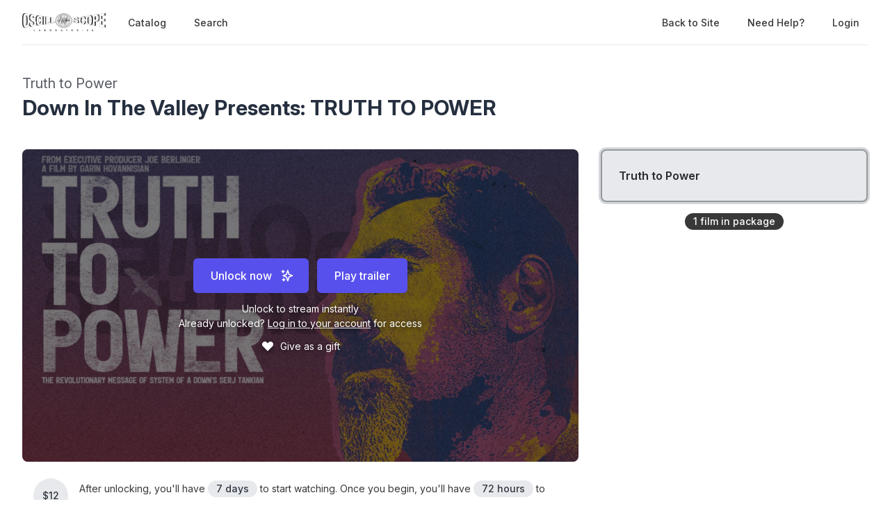

--- FILE ---
content_type: text/html; charset=utf-8
request_url: https://watch.eventive.org/_next/data/_0YUjEBRxoREyZGulYU2i/en/help.json
body_size: 62276
content:
{"pageProps":{"data":{"zh":{"language":"中文","url":"https://help.eventive.org/en/articles/5311322-chinese-faq","title":"我們在此解答你的疑難","intro":"請參閱以下常見問題，如你需要進一步支援，","launch_support":"可開啟即時通訊查詢","still_need_help":"還有其他問題？","still_need_help_detail":"別擔心，我們在這裡為你提供幫助。點擊下面的按鈕進入我們的實時聊天服務，我們將盡快為你提供串流服務。","need_more_help":"需要更多支援？","sections":[{"title":"測試你的電子設備","body":"<div class=\"intercom-interblocks-paragraph no-margin intercom-interblocks-align-left\"><p>請瀏覧我<a href=\"https://watch.eventive.org/account/play/5f0368a74282a70029055ca8\" rel=\"nofollow noopener noreferrer\" target=\"_blank\">們的設備兼容性頁面</a>，並按照步驟取得我們的免費測試短片。</p></div><div class=\"intercom-interblocks-unordered-nested-list\"><ul><li><div class=\"intercom-interblocks-paragraph no-margin intercom-interblocks-align-left\"><p>你可以測試你的設備與我們平台的兼容性</p></div></li><li><div class=\"intercom-interblocks-paragraph no-margin intercom-interblocks-align-left\"><p>確認你能在電子設備上進行交易</p></div></li><li><div class=\"intercom-interblocks-paragraph no-margin intercom-interblocks-align-left\"><p>確認你在交易完成後收到確認電郵</p></div></li></ul></div><div class=\"intercom-interblocks-paragraph no-margin intercom-interblocks-align-left\"><p>如果你不確定你的設備能否與我們的平台兼容，請參閱本頁面的其餘部分，了解與 Eventive 兼容的電子設備。</p></div><div class=\"intercom-interblocks-paragraph no-margin intercom-interblocks-align-left\"><p> </p></div>"},{"title":"這網站的系統有甚麼要求？","body":"<div class=\"intercom-interblocks-paragraph no-margin intercom-interblocks-align-left\"><p>你可以在使用Windows 10或以上版本的電腦，或備有  Intel處理器及使用macOS 10.12或以上版本的Mac電腦上觀看電影。你也可以使用 Chrome 在 Android 平板電腦和手機上觀看電影，或使用 Safari 在 iPhone 和 iPad 上觀看電影。</p></div><div class=\"intercom-interblocks-paragraph no-margin intercom-interblocks-align-left\"><p> </p></div><div class=\"intercom-interblocks-paragraph no-margin intercom-interblocks-align-left\"><p>如你有 Apple TV、Fire TV 或 Roku 裝置，你可以使用我們針對這些平台而設的特定應用程式。如你有 Chromecast，你也可以透過Chrome把電影投射到電腦或 Android 手機上觀看。詳細說明如下。 </p></div><div class=\"intercom-interblocks-paragraph no-margin intercom-interblocks-align-left\"><p> </p></div>"},{"title":"使用Windows電腦有甚麼要求？","body":"<div class=\"intercom-interblocks-paragraph no-margin intercom-interblocks-align-left\"><p>请使用 Windows 10 或 Windows 11。</p></div><div class=\"intercom-interblocks-paragraph no-margin intercom-interblocks-align-left\"><p> </p></div><div class=\"intercom-interblocks-paragraph no-margin intercom-interblocks-align-left\"><p>可支援瀏覽器：Google Chrome，Firefox，Microsoft Edge或Opera，我們建議使用最新版本的瀏覽器。此系統已不再支援Internet Explorer。</p></div><div class=\"intercom-interblocks-paragraph no-margin intercom-interblocks-align-left\"><p> </p></div>"},{"title":"使用Mac電腦有甚麼要求？","body":"<div class=\"intercom-interblocks-paragraph no-margin intercom-interblocks-align-left\"><p>請使用Mac OSX 10.12或更新的版本。</p></div><div class=\"intercom-interblocks-paragraph no-margin intercom-interblocks-align-left\"><p> </p></div><div class=\"intercom-interblocks-paragraph no-margin intercom-interblocks-align-left\"><p>可支援瀏覽器：Google Chrome，Firefox，Safari或Opera，我們建議使用最新版本的瀏覽器。</p></div><div class=\"intercom-interblocks-paragraph no-margin intercom-interblocks-align-left\"><p> </p></div><div class=\"intercom-interblocks-paragraph no-margin intercom-interblocks-align-left\"><p>关于 iCloud Private Relay 的重要说明：iCloud Private Relay 是从 macOS Monterey（版本 12）开始的设备上提供的一项安全功能，与 Eventive 媒体播放器不兼容。 在启用 iCloud Private Relay 的情况下访问筛选会出现地理限制错误。</p></div><div class=\"intercom-interblocks-paragraph no-margin intercom-interblocks-align-left\"><p> </p></div><div class=\"intercom-interblocks-paragraph no-margin intercom-interblocks-align-left\"><p>要访问您的放映，请确保 iCloud Private Relay 已关闭。 在您的 Mac 上，您可以在设置中关闭 iCloud Private 中继，方法是导航至：</p></div><div class=\"intercom-interblocks-paragraph no-margin intercom-interblocks-align-left\"><p> </p></div><div class=\"intercom-interblocks-paragraph no-margin intercom-interblocks-align-left\"><p>Apple 菜单 &gt; 系统偏好设置，然后点按 Apple ID。 选择 iCloud &gt; 私人中继</p></div><div class=\"intercom-interblocks-paragraph no-margin intercom-interblocks-align-left\"><p> </p></div><div class=\"intercom-interblocks-paragraph no-margin intercom-interblocks-align-left\"><p> </p></div>"},{"title":"我可以在iPhone或iPad上觀看電影嗎？","body":"<div class=\"intercom-interblocks-paragraph no-margin intercom-interblocks-align-left\"><p>可以，請在iOS 11.2或更新的版本上以Safari觀看電影。</p></div><div class=\"intercom-interblocks-paragraph no-margin intercom-interblocks-align-left\"><p> </p></div><div class=\"intercom-interblocks-paragraph no-margin intercom-interblocks-align-left\"><p><b><i>重要提示：</i></b>由於受內容保護限制，你將無法使用屏幕鏡像功能（Screen Mirroring）。此外，你將無法以HDMI 或其他短片傳輸器（video dongles）連接到你的設備。請使用 AirPlay 或我們的專用電視應用程式在你的電視上觀看。</p></div><div class=\"intercom-interblocks-paragraph no-margin intercom-interblocks-align-left\"><p> </p></div><div class=\"intercom-interblocks-paragraph no-margin intercom-interblocks-align-left\"><p>关于 iCloud Private Relay 的重要说明：iCloud Private Relay 是从 iOS 15.4 开始的与 Eventive 媒体播放器不兼容的设备上可用的安全功能。 在启用 iCloud Private Relay 的情况下访问筛选会出现地理限制错误。</p></div><div class=\"intercom-interblocks-paragraph no-margin intercom-interblocks-align-left\"><p> </p></div><div class=\"intercom-interblocks-paragraph no-margin intercom-interblocks-align-left\"><p>要访问您的放映，请确保 iCloud Private Relay 已关闭。 在 iPhone、iPad 或 iPod touch 上，您可以在设置中关闭 iCloud Private 中继，方法是导航至：</p></div><div class=\"intercom-interblocks-paragraph no-margin intercom-interblocks-align-left\"><p> </p></div><div class=\"intercom-interblocks-paragraph no-margin intercom-interblocks-align-left\"><p>设置 &gt; [你的名字] &gt; iCloud &gt; 私人中继</p></div><div class=\"intercom-interblocks-paragraph no-margin intercom-interblocks-align-left\"><p> </p></div><div class=\"intercom-interblocks-paragraph no-margin intercom-interblocks-align-left\"><p> </p></div>"},{"title":"我可以在Android電子產品上觀看電影嗎？","body":"<div class=\"intercom-interblocks-paragraph no-margin intercom-interblocks-align-left\"><p>可以，請在Android 6.0或更新的版本上以Chrome觀看電影。如你欲使用Chromecasting，請使用第三代或以上的Chromecast stick。</p></div><div class=\"intercom-interblocks-paragraph no-margin intercom-interblocks-align-left\"><p> </p></div><div class=\"intercom-interblocks-paragraph no-margin intercom-interblocks-align-left\"><p>以Android 流動裝置 Chromecast：</p></div><div class=\"intercom-interblocks-paragraph no-margin intercom-interblocks-align-left\"><p>• 請確保你的手機或平板電腦與你的 Chromecast 設備連接到同一個 Wi-Fi 網絡。</p></div><div class=\"intercom-interblocks-paragraph no-margin intercom-interblocks-align-left\"><p>• 點擊播放器右下角的“Cast”圖標。如果未能顯示圖標，則表示你的設備不支援投射（casting）。</p></div><div class=\"intercom-interblocks-paragraph no-margin intercom-interblocks-align-left\"><p> </p></div><div class=\"intercom-interblocks-paragraph no-margin intercom-interblocks-align-left\"><p>以電腦Chromecast：</p></div><div class=\"intercom-interblocks-paragraph no-margin intercom-interblocks-align-left\"><p>• 使用Google Chrome 瀏覽器打開電影。</p></div><div class=\"intercom-interblocks-paragraph no-margin intercom-interblocks-align-left\"><p>• 點擊播放器右下角的“Cast”圖標。如果未能顯示圖標，則表示你的設備不支援投射（casting）。</p></div><div class=\"intercom-interblocks-paragraph no-margin intercom-interblocks-align-left\"><p> </p></div>"},{"title":"我如何以最高的解析度觀看電影？","body":"<div class=\"intercom-interblocks-paragraph no-margin intercom-interblocks-align-left\"><p>如要以最高的解析度（包括1080p 或 4K/UHD，如影片提供）觀看影片，請確保你正在使用以下的瀏覽器/設備組合：</p></div><div class=\"intercom-interblocks-unordered-nested-list\"><ul><li><div class=\"intercom-interblocks-paragraph no-margin intercom-interblocks-align-left\"><p>macOS - Safari</p></div></li><li><div class=\"intercom-interblocks-paragraph no-margin intercom-interblocks-align-left\"><p>Windows - Edge</p></div></li><li><div class=\"intercom-interblocks-paragraph no-margin intercom-interblocks-align-left\"><p>iOS - Safari</p></div></li><li><div class=\"intercom-interblocks-paragraph no-margin intercom-interblocks-align-left\"><p>Android - Chrome</p></div></li><li><div class=\"intercom-interblocks-paragraph no-margin intercom-interblocks-align-left\"><p>適用於 Apple TV、Roku 或 Amazon Fire TV 的 Eventive TV 應用程式</p></div></li></ul></div><div class=\"intercom-interblocks-paragraph no-margin intercom-interblocks-align-left\"><p>其他瀏覽器仍能提供高清解析度的電影；然而，上述的組合將提供最高的安全播放質量。</p></div><div class=\"intercom-interblocks-paragraph no-margin intercom-interblocks-align-left\"><p> </p></div>"},{"title":"為甚麼觀看電影時畫面會停頓或不能暢順地播放？","body":"<div class=\"intercom-interblocks-paragraph no-margin intercom-interblocks-align-left\"><p>我們使用自適性串流（adaptive bitrate streaming），亦即你的觀影畫質會因應你的網絡速度自動調整。如你的網絡接收不良或不穩定，或有多個電子設備同時連接了wifi ，你便可能在播放時遇到此問題，如你正在使用wifi，請嘗試移動到更靠近路由器（router）的地方。你亦可嘗試以乙太網路線（ethernet cable）直接連接到路由器。</p></div><div class=\"intercom-interblocks-paragraph no-margin intercom-interblocks-align-left\"><p> </p></div>"},{"title":"我如何在電視上播放電影？","body":"<div class=\"intercom-interblocks-paragraph no-margin intercom-interblocks-align-left\"><p>如果你有 Apple TV、Chromecast（第 3 代或更新版本）或支援 AirPlay 或 Chromecast 的智能電視，請在你的電腦、流動裝置或瀏覽器上開啟“AirPlay”或“cast”連接到電視。在 Eventive Virtual 上解鎖電影，然後使用右下角的圖標將播放視窗設置為全屏幕。</p></div><div class=\"intercom-interblocks-paragraph no-margin intercom-interblocks-align-left\"><p> </p></div><div class=\"intercom-interblocks-paragraph no-margin intercom-interblocks-align-left\"><p>有關我們的Apple TV 和 Roku 專屬應用程式，請參閱下面的詳細說明。</p></div><div class=\"intercom-interblocks-paragraph no-margin intercom-interblocks-align-left\"><p> </p></div><div class=\"intercom-interblocks-paragraph no-margin intercom-interblocks-align-left\"><p>Chromecast 可在部分 Android 裝置上運行，詳情請參閱上面的說明。Eventive 平台並不支援以 iOS 裝置上的 Chromecast 播放電影。</p></div><div class=\"intercom-interblocks-paragraph no-margin intercom-interblocks-align-left\"><p> </p></div><div class=\"intercom-interblocks-paragraph no-margin intercom-interblocks-align-left\"><p><b><i>重要提示：</i></b>基於內容保護限制，你將無法使用智能電視和其他裝置上的屏幕鏡像（Screen Mirroring）功能。 大部分在智能電視和其他裝置中內置的瀏覽器將<b>不</b>允許播放受保護的內容。</p></div><div class=\"intercom-interblocks-paragraph no-margin intercom-interblocks-align-left\"><p>你可以通過以下方法，使用 HDMI 線直接連接手提電腦或電腦：</p></div><div class=\"intercom-interblocks-unordered-nested-list\"><ul><li><div class=\"intercom-interblocks-paragraph no-margin intercom-interblocks-align-left\"><p><b>確保你的電腦與電視的距離足以安全地使用HDMI 線連接兩者。  </b></p></div></li><li><div class=\"intercom-interblocks-paragraph no-margin intercom-interblocks-align-left\"><p><b>將 HDMI 線的一端連接到電視上可用的 HDMI 端口。記下它所連接的 HDMI 輸入號碼。</b></p></div></li><li><div class=\"intercom-interblocks-paragraph no-margin intercom-interblocks-align-left\"><p><b>將HDMI 線的另一端插入手提電腦的 HDMI 輸出端口。</b></p></div></li><li><div class=\"intercom-interblocks-paragraph no-margin intercom-interblocks-align-left\"><p><b>使用電視遙控器上的信號源或顯示按鈕，將電視設置為電腦所連接的 HDMI 輸入端口。</b></p></div></li><li><div class=\"intercom-interblocks-paragraph no-margin intercom-interblocks-align-left\"><p><b>如果你的電視屏幕沒有自動顯示出電腦畫面，你可能需要讓電腦手動偵測顯示屏。 </b></p></div></li><li><div class=\"intercom-interblocks-paragraph no-margin intercom-interblocks-align-left\"><p><b>Windows：右鍵單擊桌面 &gt; 顯示設置 &gt; 點擊檢測 &gt; 點擊「多個顯示器」（&quot;Multiple displays&quot;）下拉框並選擇「複製這些顯示器」（&quot;Duplicate these displays&quot;）&gt; 點擊「應用」(“Apply”)。</b></p></div></li><li><div class=\"intercom-interblocks-paragraph no-margin intercom-interblocks-align-left\"><p><b>Mac：轉前往Apple 選單 &gt; 選擇系統偏好設置 &gt; 選擇「顯示器」（“Displays”）板面 &gt; 按下「選擇」（“Option”）鍵以顯示「檢測顯示器」（“Detect Displays”）按鈕——請注意，它取代了「集合視窗」（“Gather Windows” ）按鈕 &gt; 單擊「偵測顯示」（“Detect Displays”）同時按住「選擇」（“Option”）鍵以使用所選的功能。</b></p></div></li></ul></div>"},{"title":"我在播放電影時出現黑屏，但音頻可以正常播放。","body":"<div class=\"intercom-interblocks-paragraph no-margin intercom-interblocks-align-left\"><p>如果你正在使用外接顯示器，請嘗試斷開顯示器的連接。你的顯示器可能不支援確保安全傳輸內容所需的加密。如你無法斷開外接顯示器的連接並正在 Mac 上使用 Safari瀏覽器，請嘗試切換到 Google Chrome。如你正在使用流動裝置，請先嘗試讓影片播放 15 秒。如果以上步驟都未能解決問題，請使用頁面底部的實時聊天與我們聯繫。</p></div><div class=\"intercom-interblocks-paragraph no-margin intercom-interblocks-align-left\"><p> </p></div>"},{"title":"我的電影不能播放！ （一般解決故障程序）","body":"<div class=\"intercom-interblocks-paragraph no-margin intercom-interblocks-align-left\"><p>請確認你沒有使用 VPN（虛擬私人網路）。 Eventive 的內容保護協議不容許使用 VPN觀看電影。 </p></div><div class=\"intercom-interblocks-paragraph no-margin intercom-interblocks-align-left\"><p>你是否使用正確的帳戶登入？請在 Eventive 視窗的右上角檢查你的登錄狀態。如果你已登入，你將看到一個帶有帳戶持有人姓名首個字母的圓圈。如果你要切換帳戶，請點擊圓圈並選擇「登出」（“sign out”），然後登入（ “login”）（使用電郵地址或 Facebook 登入）到你選擇的帳戶。</p></div><div class=\"intercom-interblocks-paragraph no-margin intercom-interblocks-align-left\"><p>如果你尚未登入，你將在視窗右上角看到「登入」字樣。點擊「登入」並輸入所需的帳戶資料。</p></div><div class=\"intercom-interblocks-paragraph no-margin intercom-interblocks-align-left\"><p>如果你在登出時點擊「解鎖電影」，你也可以直接從「彈出式視窗」登入。</p></div><div class=\"intercom-interblocks-paragraph no-margin intercom-interblocks-align-left\"><p>如果你在播放視窗中看到的是黑屏，請點擊視窗開啟播放器控制欄。</p></div><div class=\"intercom-interblocks-paragraph no-margin intercom-interblocks-align-left\"><p> </p></div>"},{"title":"我有多少時間觀看電影？","body":"<div class=\"intercom-interblocks-paragraph no-margin intercom-interblocks-align-left\"><p>當你解鎖電影後，你可在電影頁面中的「立即觀看」（“watch now”）按鈕下方，看見你需要開始觀看電影的時限。在你開始觀看電影後，該指示會轉為顯示你還剩下多少時間觀看電影。</p></div><div class=\"intercom-interblocks-paragraph no-margin intercom-interblocks-align-left\"><p> </p></div>"},{"title":"我可以回帶並重新開始電影嗎？","body":"<div class=\"intercom-interblocks-paragraph no-margin intercom-interblocks-align-left\"><p>可以。你可在觀看期限中自由觀看完整的電影內容。 </p></div><div class=\"intercom-interblocks-paragraph no-margin intercom-interblocks-align-left\"><p> </p></div><div class=\"intercom-interblocks-paragraph no-margin intercom-interblocks-align-left\"><p> </p></div>"},{"title":"我已購買了電影，但頁面顯示我需要再次解鎖電影，我該怎麼辦？","body":"<div class=\"intercom-interblocks-paragraph no-margin intercom-interblocks-align-left\"><p>請確保你登入時使用的電郵地址或 Facebook 帳號，與你購買電影時使用的電郵地址一致。你可以使用屏幕右上角的登錄連結登入，或者如果你尚未登入，系統會在你點擊「立即解鎖」（“unlock now”）後提示你登入。</p></div><div class=\"intercom-interblocks-paragraph no-margin intercom-interblocks-align-left\"><p>如果你仍然無法觀看你的電影，請到 <a href=\"https://watch.eventive.org/me\" rel=\"nofollow noopener noreferrer\" target=\"_blank\">watch.eventive.org/me</a> 驗證你是否已解鎖該電影並在該頁面觀看電影。</p></div><div class=\"intercom-interblocks-paragraph no-margin intercom-interblocks-align-left\"><p> </p></div>"},{"title":"我如何找到我的電影？","body":"<div class=\"intercom-interblocks-paragraph no-margin intercom-interblocks-align-left\"><p>如果你已解鎖電影，你可以在你的影片庫（Content Library）找到你的電影。你需要先登入平台。</p></div><div class=\"intercom-interblocks-paragraph no-margin intercom-interblocks-align-left\"><p>如果你正在使用另一部裝置，你可以查看你的電子郵件收件箱中的訂單確認電郵，然後點擊「立即觀看」（“watch now”）。 </p></div><div class=\"intercom-interblocks-paragraph no-margin intercom-interblocks-align-left\"><p>你亦可到你參加的電影節或戲院頁面，然後點擊電影的原始放映連結。如果你透過你已登入的帳戶購買了門票，你可在放映頁面點擊「立即觀看」（“watch now”）。</p></div><div class=\"intercom-interblocks-paragraph no-margin intercom-interblocks-align-left\"><p> </p></div>"},{"title":"我如何觀看直播？","body":"<div class=\"intercom-interblocks-paragraph no-margin intercom-interblocks-align-left\"><p>如果你購買了包括點播標題和直播的節目，你只需從右側欄中點選直播，然後在指定時間點擊「進入直播」（“enter livestream”）。直播視窗上有一個倒計時時鐘提醒你直播的開始時間。</p></div><div class=\"intercom-interblocks-paragraph no-margin intercom-interblocks-align-left\"><p> </p></div>"},{"title":"我可以在直播結束後觀看直播嗎？","body":"<div class=\"intercom-interblocks-paragraph no-margin intercom-interblocks-align-left\"><p>可以。我們會錄下直播，持票人可在節目可觀賞視窗期間觀看直播。</p></div><div class=\"intercom-interblocks-paragraph no-margin intercom-interblocks-align-left\"><p> </p></div>"},{"title":"我如何在 Apple TV 上使用 Eventive TV 應用程式？","body":"<div class=\"intercom-interblocks-paragraph no-margin intercom-interblocks-align-left\"><p>請從 Apple TV App Store（你可從你的電視上進入此頁面）下載“Eventive TV”應用程式。你必須使用第 4 代或以上的 Apple TV 才能瀏覽 App Store頁面。</p></div><div class=\"intercom-interblocks-paragraph no-margin intercom-interblocks-align-left\"><p>當你第一次使用應用程式時，螢幕將會顯示一個啟動碼。請從另一台裝置進入<a href=\"https://watch.eventive.org/tv\" rel=\"nofollow noopener noreferrer\" target=\"_blank\">watch.eventive.org/tv</a>，進行登入並輸入啟動碼連接你的帳戶。現在，從 Eventive Apple TV 應用程式上選擇你可觀看的頻道。你可以在應用程式上觀看所有你已解鎖的內容。如果你尚未解鎖某電影，你需要先在另一部裝置上（例如手提電腦或手提電話）進行解鎖。 </p></div><div class=\"intercom-interblocks-paragraph no-margin intercom-interblocks-align-left\"><p>如果你需要重新啟動電視應用程式， 你可以將鼠標停在屏幕右上角的登錄 ID 圓圈上，然後進入電視應用程式設置頁面。</p></div><div class=\"intercom-interblocks-paragraph no-margin intercom-interblocks-align-left\"><p><b><i>請注意：</i></b></p></div><div class=\"intercom-interblocks-paragraph no-margin intercom-interblocks-align-left\"><p>我們目前無法通過電視應用程式使用基本直播（Basic Livestream）功能。你可以透過另一台裝置把內容AirPlay到你的電視。</p></div><div class=\"intercom-interblocks-paragraph no-margin intercom-interblocks-align-left\"><p> </p></div>"},{"title":"我如何在 Fire TV 或 Firestick 上使用 Eventive TV 應用程式？","body":"<div class=\"intercom-interblocks-paragraph no-margin intercom-interblocks-align-left\"><p>開啟你的 Firestick 或 Fire TV 應用程式並點擊放大鏡圖標進行搜索。在搜索欄中輸入 EVENTIVE TV 並點選 EVENTIVE TV，然後按下遙控器上的向下按鈕點選「應用程式和遊戲」(“Apps and Games” )，你將在其中找到 EVENTIVE TV 應用程式。你也可以<a href=\"https://www.amazon.com/Eventive-LLC-TV/dp/B08WPPMSCL/ref=sr_1_1?dchild=1&amp;keywords=eventive+tv&amp;qid=1614035090&amp;sr=8-1\" rel=\"nofollow noopener noreferrer\" target=\"_blank\">按此</a>，通過 Amazon網站將 Eventive TV 應用程式添加到你的 Amazon Fire TV 。</p></div><div class=\"intercom-interblocks-paragraph no-margin intercom-interblocks-align-left\"><p> </p></div><div class=\"intercom-interblocks-paragraph no-margin intercom-interblocks-align-left\"><p>選擇應用程式並把它安裝在你的裝置上。安裝後，請將一個以6 個字符組成的代碼輸入到<a href=\"https://watch.eventive.org/tv\" rel=\"nofollow noopener noreferrer\" target=\"_blank\">watch.eventive.org/tv</a> 上的帳戶設置頁面。</p></div><div class=\"intercom-interblocks-paragraph no-margin intercom-interblocks-align-left\"><p>輸入代碼後，你的 Fire TV 將顯示所有你已解鎖的內容，你可以透過另一部裝置 （例如手提電腦或手提電話）觀看內容。</p></div><div class=\"intercom-interblocks-paragraph no-margin intercom-interblocks-align-left\"><p><b><i>請注意：</i></b></p></div><div class=\"intercom-interblocks-paragraph no-margin intercom-interblocks-align-left\"><p>我們目前無法通過Fire TV 應用程式使用基本直播（Basic Livestream）功能。你可以透過另一台裝置把內容投射到電視。</p></div><div class=\"intercom-interblocks-paragraph no-margin intercom-interblocks-align-left\"><p> </p></div>"},{"title":"我如何在 Roku 上觀看 Eventive 電視頻道​​？","body":"<div class=\"intercom-interblocks-paragraph no-margin intercom-interblocks-align-left\"><p>在 Roku 上的 Roku 頻道商店中搜尋 “Eventive TV”。你也可以<a href=\"https://channelstore.roku.com/details/587605/eventive-tv\" rel=\"nofollow noopener noreferrer\" target=\"_blank\">按此</a>，通過 Roku 網站將 Eventive TV 應用程式添加到你的 Roku。</p></div><div class=\"intercom-interblocks-paragraph no-margin intercom-interblocks-align-left\"><p> </p></div><div class=\"intercom-interblocks-paragraph no-margin intercom-interblocks-align-left\"><p>選擇應用程式並把它安裝在你的裝置上。安裝後，請將一個以6 個字符組成的代碼輸入到watch.eventive.org/tv 上的帳戶設置頁面。</p></div><div class=\"intercom-interblocks-paragraph no-margin intercom-interblocks-align-left\"><p> </p></div><div class=\"intercom-interblocks-paragraph no-margin intercom-interblocks-align-left\"><p>你在安裝應用程式後，開啟應用程式並按照它的指示登入。你可以在應用程式上觀看所有你已解鎖的內容。如果你尚未解鎖某電影，你需要先在另一部裝置上（例如手提電腦或手提電話）進行解鎖。 </p></div><div class=\"intercom-interblocks-paragraph no-margin intercom-interblocks-align-left\"><p><b><i>請注意：</i></b></p></div><div class=\"intercom-interblocks-paragraph no-margin intercom-interblocks-align-left\"><p>我們目前無法通過電視應用程式使用基本直播（Basic Livestream）功能。你可以透過另一台裝置把內容投射到電視。</p></div><div class=\"intercom-interblocks-paragraph no-margin intercom-interblocks-align-left\"><p> </p></div>"},{"title":"我如何使用我的通行證或折扣？","body":"<div class=\"intercom-interblocks-paragraph no-margin intercom-interblocks-align-left\"><p>通行證：登錄你的帳戶後，點選 「立即預訂」（“Pre-order Now”）或「立即解鎖」（“Unlock Now”）。你的通行證將會自動應用。如果你不能使用你的通行證，請確認你使用正確的電郵地址登入。</p></div><div class=\"intercom-interblocks-paragraph no-margin intercom-interblocks-align-left\"><p>折扣：點擊「我有折扣代碼」（“Have a Discount Code”）。輸入代碼，然後點擊「使用折扣」（“Apply Discount”）。如未能使用代碼，請聯繫提供代碼的機構以驗證它是否正確。 </p></div><div class=\"intercom-interblocks-paragraph no-margin intercom-interblocks-align-left\"><p> </p></div>"},{"title":"我身處正確的地域，我如何解決地域封鎖（geoblocking）的限制以解鎖電影？","body":"<div class=\"intercom-interblocks-paragraph no-margin intercom-interblocks-align-left\"><p>如果你身處我們所覆蓋的地域，請嘗試將你的互聯網連接切換到另一個 wifi 路由器。如果你正使用 VPN，你需要解除VPN才能正確偵察你的位置。此外，你可以嘗試使用其他已連接網絡的裝置。</p></div><div class=\"intercom-interblocks-paragraph no-margin intercom-interblocks-align-left\"><p> </p></div><div class=\"intercom-interblocks-paragraph no-margin intercom-interblocks-align-left\"><p>如果這未能解決你的問題，請啟動實時聊天支援。</p></div><div class=\"intercom-interblocks-paragraph no-margin intercom-interblocks-align-left\"><p> </p></div><div class=\"intercom-interblocks-paragraph no-margin intercom-interblocks-align-left\"><p>如果你<b>並非</b>身處於其中一處受覆蓋的地域但你應被獲准觀看電影，請聯絡你的活動舉辦方並請他們代表你與Eventive聯絡。</p></div><div class=\"intercom-interblocks-paragraph no-margin intercom-interblocks-align-left\"><p>注意：未經活動舉辦方同意，Eventive 不能擅自更改舉辦方所列區域以外的地域限制。</p></div><div class=\"intercom-interblocks-paragraph no-margin intercom-interblocks-align-left\"><p> </p></div>"},{"title":"我的資料安全嗎？","body":"<div class=\"intercom-interblocks-paragraph no-margin intercom-interblocks-align-left\"><p>是的。所有客戶支付資料都透過支付處理器 Stripe處理。Stripe是最嚴格的、符合 PCI 第1 級安全協議的支付處理器。我們不會儲存任何敏感的客戶信用卡資料。在使用 Stripe 時，所有卡號皆使用 AES-256 進行加密。 Stripe 用於儲存、解密和傳輸卡號的基建都以獨立的基礎設施運作，並且不與 Stripe 的主要服務（API、網站等）共享任何憑證。你可在登入及瀏覽特定組織或電影頁面時，點擊右上角的「帳戶設置」（“account settings”）連結，要求取消你的付款資料與你的帳戶的連結。</p></div><div class=\"intercom-interblocks-paragraph no-margin intercom-interblocks-align-left\"><p>未經你的明確同意，我們不會與任何第三方分享你的個人資料。所有個人資料均受 Eventive 隱私政策約束，你可以<a href=\"https://eventive.org/privacy/\" rel=\"nofollow noopener noreferrer\" target=\"_blank\">按此</a>了解Eventive 的隱私政策。</p></div><div class=\"intercom-interblocks-paragraph no-margin intercom-interblocks-align-left\"><p> </p></div>"},{"title":"我如何更新或移除我的付款資料？","body":"<div class=\"intercom-interblocks-paragraph no-margin intercom-interblocks-align-left\"><p>請瀏覽你<a href=\"https://account.eventive.org/account\" rel=\"nofollow noopener noreferrer\" target=\"_blank\">的帳戶設置頁面</a>。</p></div><section class=\"jsx-62724fba150252e0 related_articles my-6\"><hr class=\"jsx-62724fba150252e0 my-6 sm:my-8\"><div class=\"jsx-62724fba150252e0 mb-3 text-xl font-bold\">Related Articles</div><section class=\"flex flex-col rounded-card border border-solid border-card-border bg-card-bg p-2 sm:p-3\"><a class=\"duration-250 group/article flex flex-row justify-between gap-2 py-2 no-underline transition ease-linear hover:bg-primary-alpha-10 hover:text-primary sm:rounded-card-inner sm:py-3 rounded-card-inner px-3\" href=\"http://help.eventive.org/en/articles/10106443-japanese-faq\" data-testid=\"article-link\"><div class=\"flex flex-col p-0\"><span class=\"m-0 text-md text-body-primary-color group-hover/article:text-primary\">Japanese FAQ</span></div><div class=\"flex shrink-0 flex-col justify-center p-0\"><svg class=\"block h-4 w-4 text-primary ltr:-rotate-90 rtl:rotate-90\" fill=\"currentColor\" viewBox=\"0 0 20 20\" xmlns=\"http://www.w3.org/2000/svg\"><path fill-rule=\"evenodd\" d=\"M5.293 7.293a1 1 0 011.414 0L10 10.586l3.293-3.293a1 1 0 111.414 1.414l-4 4a1 1 0 01-1.414 0l-4-4a1 1 0 010-1.414z\" clip-rule=\"evenodd\"></path></svg></div></a></section></section>"}]},"fr":{"language":"Français","url":"https://help.eventive.org/en/articles/4523946-faq-en-francais","title":"Nous sommes là pour vous aider!","intro":"Veuillez parcourir nos réponses aux questions les plus fréquemment posées ci-dessous. Si vous avez besoin d’assistance supplémentaire,","launch_support_long":"lancez l’assistance par chat en direct (en anglais et en espagnol seulement)","launch_support":"Lancer l’assistance par chat en direct","still_need_help":"Encore besoin d’aide?","still_need_help_detail":"Ne vous inquiétez pas, nous sommes là pour vous aider. Cliquez sur le bouton ci-dessous pour accéder à notre assistance par chat en direct et nous vous ferons diffuser le plus rapidement possible.","need_more_help":"Besoin d'aide?","sections":[{"title":"Testez votre appareil","body":"<div class=\"intercom-interblocks-paragraph no-margin intercom-interblocks-align-left\"><p>Visitez notre <a href=\"https://watch.eventive.org/account/play/5f0368a74282a70029055ca8\" rel=\"nofollow noopener noreferrer\" target=\"_blank\">page Compatibilité des appareils</a> et suivez les étapes pour déverrouiller notre vidéo de test gratuite.</p></div><div class=\"intercom-interblocks-paragraph no-margin intercom-interblocks-align-left\"><p>- Vous pouvez tester la compatibilité de votre (vos) appareil(s) avec notre plateforme</p></div><div class=\"intercom-interblocks-paragraph no-margin intercom-interblocks-align-left\"><p>- Confirmez que vous pouvez effectuer un achat</p></div><div class=\"intercom-interblocks-paragraph no-margin intercom-interblocks-align-left\"><p>- Confirmez que vous recevez des courriels (e-mails) de confirmation une fois qu’un</p></div><div class=\"intercom-interblocks-paragraph no-margin intercom-interblocks-align-left\"><p>achat a été effectué</p></div><div class=\"intercom-interblocks-paragraph no-margin intercom-interblocks-align-left\"><p>Si vous n’êtes pas sûr que vos appareils sont compatibles, veuillez vous référer au reste de cette foire aux question (FAQ) pour les appareils compatibles avec Eventive</p></div><div class=\"intercom-interblocks-paragraph no-margin intercom-interblocks-align-left\"><p>  </p></div>"},{"title":"Quelles sont les exigences du système?","body":"<div class=\"intercom-interblocks-paragraph no-margin intercom-interblocks-align-left\"><p>Vous pouvez regarder du contenu sur les PC ayant Windows 10+ et les Mac Intel ayant</p></div><div class=\"intercom-interblocks-paragraph no-margin intercom-interblocks-align-left\"><p>macOS 10.12+. Vous pouvez également regarder des films sur des tablettes et des</p></div><div class=\"intercom-interblocks-paragraph no-margin intercom-interblocks-align-left\"><p>téléphones Android à l’aide de Chrome, ainsi que sur des iPhone et des iPad à l’aide de Safari.</p></div><div class=\"intercom-interblocks-paragraph no-margin intercom-interblocks-align-left\"><p> </p></div><div class=\"intercom-interblocks-paragraph no-margin intercom-interblocks-align-left\"><p>Si vous possédez un appareil Apple TV, Fire TV, ou Roku, vous pouvez utiliser nos application</p></div><div class=\"intercom-interblocks-paragraph no-margin intercom-interblocks-align-left\"><p>dédiées pour ces plates-formes. Si vous possédez un Chromecast, vous pouvez le diffuser depuis Chrome sur votre ordinateur ou votre téléphone Android. Les instructions détaillées sont ci-dessous.</p></div><div class=\"intercom-interblocks-paragraph no-margin intercom-interblocks-align-left\"><p>  </p></div>"},{"title":"Quelle est la configuration requise pour les ordinateurs Windows?","body":"<div class=\"intercom-interblocks-paragraph no-margin intercom-interblocks-align-left\"><p><i>Windows 10 ou Windows 11</i></p></div><div class=\"intercom-interblocks-paragraph no-margin intercom-interblocks-align-left\"><p> </p></div><div class=\"intercom-interblocks-paragraph no-margin intercom-interblocks-align-left\"><p>Navigateurs pris en charge: Google Chrome, Firefox, Microsoft Edge, Opera. Nous vous recommandons d’utiliser la dernière version de votre navigateur. Internet Explorer n’est pas pris en charge.</p></div><div class=\"intercom-interblocks-paragraph no-margin intercom-interblocks-align-left\"><p> </p></div>"},{"title":"Quelle est la configuration requise pour les ordinateurs Mac?","body":"<div class=\"intercom-interblocks-paragraph no-margin intercom-interblocks-align-left\"><p><i>macOS 10.12 ou version ultérieure</i></p></div><div class=\"intercom-interblocks-paragraph no-margin intercom-interblocks-align-left\"><p> </p></div><div class=\"intercom-interblocks-paragraph no-margin intercom-interblocks-align-left\"><p>Navigateurs pris en charge: Google Chrome, Firefox, Safari ou Opera. Nous vous</p></div><div class=\"intercom-interblocks-paragraph no-margin intercom-interblocks-align-left\"><p>recommandons d’utiliser la dernière version de votre navigateur.</p></div><div class=\"intercom-interblocks-paragraph no-margin intercom-interblocks-align-left\"><p> </p></div><div class=\"intercom-interblocks-paragraph no-margin intercom-interblocks-align-left\"><p><b>Remarque importante concernant iCloud Private Relay:</b> iCloud Private Relay est une fonctionnalité de sécurité disponible sur les appareils commençant par macOS Monterey (version 12) qui n&#x27;est pas compatible avec le lecteur multimédia Eventive. L&#x27;accès à une projection avec iCloud Private Relay activé vous présentera une erreur de géorestrictions.</p></div><div class=\"intercom-interblocks-paragraph no-margin intercom-interblocks-align-left\"><p> </p></div><div class=\"intercom-interblocks-paragraph no-margin intercom-interblocks-align-left\"><p>Pour accéder à votre projection, assurez-vous que le relais privé iCloud est désactivé. Sur votre ordinateur Mac, vous pouvez désactiver le relais privé iCloud dans vos paramètres en accédant à :</p></div><div class=\"intercom-interblocks-paragraph no-margin intercom-interblocks-align-left\"><p> </p></div><div class=\"intercom-interblocks-paragraph no-margin intercom-interblocks-align-left\"><p>Menu Pomme &gt; Préférences Système, puis cliquez sur Identifiant Apple. Sélectionnez iCloud &gt; Relais privé</p></div><div class=\"intercom-interblocks-paragraph no-margin intercom-interblocks-align-left\"><p> </p></div>"},{"title":"Puis-je regarder du contenu sur mon iPhone / iPad?","body":"<div class=\"intercom-interblocks-paragraph no-margin intercom-interblocks-align-left\"><p>Oui, vous pouvez regarder du contenu à l’aide de Safari sur iOS 11.2 ou version ultérieure.</p></div><div class=\"intercom-interblocks-paragraph no-margin intercom-interblocks-align-left\"><p> </p></div><div class=\"intercom-interblocks-paragraph no-margin intercom-interblocks-align-left\"><p><b><i>Remarque importan</i></b>te: en raison des restrictions de protection du contenu, la fonction</p></div><div class=\"intercom-interblocks-paragraph no-margin intercom-interblocks-align-left\"><p><b><i>Screen Mirroring (duplication d’écran)</i></b> ne peut pas être utilisée. De plus, les dongles</p></div><div class=\"intercom-interblocks-paragraph no-margin intercom-interblocks-align-left\"><p><i>HDMI ou autres ne peuvent pas être connectés à votre appareil. À la place, utilisez AirPlay ou notre application TV dédiée pour regarder sur votre téléviseur.</i></p></div><div class=\"intercom-interblocks-paragraph no-margin intercom-interblocks-align-left\"><p> </p></div><div class=\"intercom-interblocks-paragraph no-margin intercom-interblocks-align-left\"><p><b>Remarque importante concernant iCloud Private Relay:</b> iCloud Private Relay est une fonctionnalité de sécurité disponible sur les appareils commençant par iOS 15.4 qui n&#x27;est pas compatible avec le lecteur multimédia Eventive. L&#x27;accès à une projection avec iCloud Private Relay activé vous présentera une erreur de géorestrictions.</p></div><div class=\"intercom-interblocks-paragraph no-margin intercom-interblocks-align-left\"><p> </p></div><div class=\"intercom-interblocks-paragraph no-margin intercom-interblocks-align-left\"><p>Pour accéder à votre projection, assurez-vous que le relais privé iCloud est désactivé. Sur votre iPhone, iPad ou iPod touch, vous pouvez désactiver le relais privé iCloud dans vos paramètres en accédant à :</p></div><div class=\"intercom-interblocks-paragraph no-margin intercom-interblocks-align-left\"><p> </p></div><div class=\"intercom-interblocks-paragraph no-margin intercom-interblocks-align-left\"><p>Paramètres &gt; [votre nom] &gt; iCloud &gt; Relais privé</p></div><div class=\"intercom-interblocks-paragraph no-margin intercom-interblocks-align-left\"><p> </p></div>"},{"title":"Puis-je regarder du contenu sur mon appareil Android?","body":"<div class=\"intercom-interblocks-paragraph no-margin intercom-interblocks-align-left\"><p>Oui, vous pouvez regarder du contenu à l’aide de Chrome sur Android 6.0 ou version</p></div><div class=\"intercom-interblocks-paragraph no-margin intercom-interblocks-align-left\"><p>ultérieure.</p></div><div class=\"intercom-interblocks-paragraph no-margin intercom-interblocks-align-left\"><p> </p></div><div class=\"intercom-interblocks-paragraph no-margin intercom-interblocks-align-left\"><p>Si vous utilisez Chromecast, vous devez avoir une clé Chromecast de 3e génération ou ultérieure.</p></div><div class=\"intercom-interblocks-paragraph no-margin intercom-interblocks-align-left\"><p>Vers Chromecast depuis un appareil mobile Android:</p></div><div class=\"intercom-interblocks-paragraph no-margin intercom-interblocks-align-left\"><p>- Assurez-vous que votre téléphone mobile ou votre tablette soit sur le même réseau</p></div><div class=\"intercom-interblocks-paragraph no-margin intercom-interblocks-align-left\"><p>Wi-Fi que votre appareil Chromecast.</p></div><div class=\"intercom-interblocks-paragraph no-margin intercom-interblocks-align-left\"><p>- Appuyez sur l’icône “Diffuser” de le coin inférieur droit du lecteur. Si aucune icône</p></div><div class=\"intercom-interblocks-paragraph no-margin intercom-interblocks-align-left\"><p>n’apparaît, cela signifie que la diffusion n’est pas prise en charge sur votre appareil.</p></div><div class=\"intercom-interblocks-paragraph no-margin intercom-interblocks-align-left\"><p>Vers Chromecast depuis un ordinateur:</p></div><div class=\"intercom-interblocks-paragraph no-margin intercom-interblocks-align-left\"><p>- Ouvrez le contenu dans le navigateur Google Chrome.</p></div><div class=\"intercom-interblocks-paragraph no-margin intercom-interblocks-align-left\"><p>- Cliquez sur l’icône “Cast” dans le coin inférieur droit du lecteur. Si aucune icône</p></div><div class=\"intercom-interblocks-paragraph no-margin intercom-interblocks-align-left\"><p>n’apparaît, cela signifie que la diffusion n’est pas prise en charge sur votre appareil.</p></div><div class=\"intercom-interblocks-paragraph no-margin intercom-interblocks-align-left\"><p> </p></div><div class=\"intercom-interblocks-paragraph no-margin intercom-interblocks-align-left\"><p><b>Comment puis-je regarder du contenu dans la résolution la plus élevée possible?</b></p></div><div class=\"intercom-interblocks-paragraph no-margin intercom-interblocks-align-left\"><p>Pour afficher le contenu dans les résolutions disponibles les plus élevées (y compris 1080p ainsi que 4K / UHD, le cas échéant), assurez-vous d&#x27;utiliser l&#x27;une des combinaisons navigateur / appareil suivantes:</p></div><div class=\"intercom-interblocks-paragraph no-margin intercom-interblocks-align-left\"><p> </p></div><div class=\"intercom-interblocks-paragraph no-margin intercom-interblocks-align-left\"><p>•Safari sur macOS</p></div><div class=\"intercom-interblocks-paragraph no-margin intercom-interblocks-align-left\"><p>•Edge sur Windows</p></div><div class=\"intercom-interblocks-paragraph no-margin intercom-interblocks-align-left\"><p>•Safari sur iOS</p></div><div class=\"intercom-interblocks-paragraph no-margin intercom-interblocks-align-left\"><p>•Chrome sur Android</p></div><div class=\"intercom-interblocks-paragraph no-margin intercom-interblocks-align-left\"><p>•Application Eventive TV pour Apple TV, Roku ou Amazon Fire TV</p></div><div class=\"intercom-interblocks-paragraph no-margin intercom-interblocks-align-left\"><p> </p></div><div class=\"intercom-interblocks-paragraph no-margin intercom-interblocks-align-left\"><p>D&#x27;autres navigateurs au-delà de ceux-ci offriront toujours une résolution HD; cependant, les combinaisons ci-dessus permettent des niveaux maximums de qualité de flux sécurisé.</p></div><div class=\"intercom-interblocks-paragraph no-margin intercom-interblocks-align-left\"><p>  </p></div>"},{"title":"Pourquoi la lecture vidéo s’arrête-t-elle ou ne joue-t-elle pas correctement?","body":"<div class=\"intercom-interblocks-paragraph no-margin intercom-interblocks-align-left\"><p>Nous utilison le streaming à débit adaptatif, ce qui signifie que la qualité du streaming</p></div><div class=\"intercom-interblocks-paragraph no-margin intercom-interblocks-align-left\"><p>s&#x27;ajuste automatiquement en fonction de votre vitesse Internet. Si votre connexion Internet est médiocre ou incohérente, ou si vous avez plusieurs appareils compatibles wifi connectés simultanément, il se peut que vous rencontriez des problèmes lors de la lecture. Si vous utilisez le wifi, essayez de vous rapprocher de votre routeur. Vous pouvez également essayer de vous connecter directement à votre routeur via un câble Ethernet.</p></div><div class=\"intercom-interblocks-paragraph no-margin intercom-interblocks-align-left\"><p> </p></div>"},{"title":"Comment lire le film sur mon téléviseur?","body":"<div class=\"intercom-interblocks-paragraph no-margin intercom-interblocks-align-left\"><p>Si vous possédez une Apple TV, un Chromecast (3e génération ou version ultérieure) ou un téléviseur intelligent compatible avec AirPlay ou Chromecast, réglez votre ordinateur, appareil mobile ou navigateur sur «AirPlay» ou «diffuser» sur le téléviseur. Déverrouillez le programme sur Eventive Virtual, puis réglez la fenêtre de votre lecteur en plein écran à l&#x27;aide de l&#x27;icône en bas à droite.</p></div><div class=\"intercom-interblocks-paragraph no-margin intercom-interblocks-align-left\"><p> </p></div><div class=\"intercom-interblocks-paragraph no-margin intercom-interblocks-align-left\"><p>Consultez nos instructions détaillées pour nos applications Apple TV et Roku dédiées ci-dessous.</p></div><div class=\"intercom-interblocks-paragraph no-margin intercom-interblocks-align-left\"><p> </p></div><div class=\"intercom-interblocks-paragraph no-margin intercom-interblocks-align-left\"><p>Chromecast fonctionnera sur certains appareils Android, voir les instructions ci-dessus. Chromecast sur les appareils iOS n&#x27;est pas compatible avec la plate-forme Eventive.</p></div><div class=\"intercom-interblocks-paragraph no-margin intercom-interblocks-align-left\"><p> </p></div><div class=\"intercom-interblocks-paragraph no-margin intercom-interblocks-align-left\"><p>Remarque importante: en raison des restrictions de protection du contenu, la fonction</p></div><div class=\"intercom-interblocks-paragraph no-margin intercom-interblocks-align-left\"><p>Screen Mirroring sur les Smart TV et autres appareils ne peut pas être utilisée. De</p></div><div class=\"intercom-interblocks-paragraph no-margin intercom-interblocks-align-left\"><p>nombreux navigateurs intégrés aux téléviseurs intelligents et à d&#x27;autres appareils ne permettent PAS la lecture de contenu protégé.</p></div><div class=\"intercom-interblocks-paragraph no-margin intercom-interblocks-align-left\"><p> </p></div><div class=\"intercom-interblocks-paragraph no-margin intercom-interblocks-align-left\"><p>Vous pouvez également connecter directement un ordinateur portable ou un ordinateur à l&#x27;aide d&#x27;un câble HDMI en procédant comme suit:</p></div><div class=\"intercom-interblocks-paragraph no-margin intercom-interblocks-align-left\"><p>● Assurez-vous que votre ordinateur est suffisamment proche de votre téléviseur pour</p></div><div class=\"intercom-interblocks-paragraph no-margin intercom-interblocks-align-left\"><p>que le câble HDMI puisse les relier en toute sécurité.</p></div><div class=\"intercom-interblocks-paragraph no-margin intercom-interblocks-align-left\"><p>● Connectez une extrémité du câble HDMI à un port HDMI disponible sur le téléviseur.</p></div><div class=\"intercom-interblocks-paragraph no-margin intercom-interblocks-align-left\"><p>Prenez note du numéro d&#x27;entrée HDMI auquel elle est connectée.</p></div><div class=\"intercom-interblocks-paragraph no-margin intercom-interblocks-align-left\"><p>● Branchez l&#x27;autre extrémité du câble dans le port de sortie HDMI de votre ordinateur portable</p></div><div class=\"intercom-interblocks-paragraph no-margin intercom-interblocks-align-left\"><p>● Réglez le téléviseur sur le port d&#x27;entrée HDMI auquel l&#x27;ordinateur est connecté à l&#x27;aide de la touche source ou d&#x27;affichage de la télécommande de votre téléviseur.</p></div><div class=\"intercom-interblocks-paragraph no-margin intercom-interblocks-align-left\"><p> </p></div><div class=\"intercom-interblocks-paragraph no-margin intercom-interblocks-align-left\"><p>Si l&#x27;affichage de votre ordinateur n&#x27;apparaît pas automatiquement sur votre écran de</p></div><div class=\"intercom-interblocks-paragraph no-margin intercom-interblocks-align-left\"><p>télévision, vous devrez peut-être demander à l&#x27;ordinateur de détecter manuellement</p></div><div class=\"intercom-interblocks-paragraph no-margin intercom-interblocks-align-left\"><p>l&#x27;affichage.</p></div><div class=\"intercom-interblocks-paragraph no-margin intercom-interblocks-align-left\"><p>● Windows: cliquez avec le bouton droit sur le bureau&gt; Paramètres d&#x27;affichage&gt;</p></div><div class=\"intercom-interblocks-paragraph no-margin intercom-interblocks-align-left\"><p>Cliquez sur Détecter&gt; Cliquez sur la liste déroulante &quot;Plusieurs affichages&quot; et</p></div><div class=\"intercom-interblocks-paragraph no-margin intercom-interblocks-align-left\"><p>sélectionnez &quot;Dupliquer ces affichages&quot;&gt; Cliquez sur Appliquer.</p></div><div class=\"intercom-interblocks-paragraph no-margin intercom-interblocks-align-left\"><p>● Mac: Allez dans le menu Pomme&gt; choisissez Préférences Système&gt; Choisissez le</p></div><div class=\"intercom-interblocks-paragraph no-margin intercom-interblocks-align-left\"><p>panneau «Écrans»&gt; Maintenez la touche «Option» pour afficher le bouton «Détecter</p></div><div class=\"intercom-interblocks-paragraph no-margin intercom-interblocks-align-left\"><p>les affichages» - notez qu&#x27;il remplace le bouton «Rassembler Windows»&gt; Cliquez sur</p></div><div class=\"intercom-interblocks-paragraph no-margin intercom-interblocks-align-left\"><p>«Détecter» Affiche ”tout en maintenant la touche Option enfoncée pour utiliser la</p></div><div class=\"intercom-interblocks-paragraph no-margin intercom-interblocks-align-left\"><p>fonction comme prévu.</p></div><div class=\"intercom-interblocks-paragraph no-margin intercom-interblocks-align-left\"><p> </p></div>"},{"title":"Je vois un écran noir à l’endroit où le film devrait être, mais le son est lu normalement.","body":"<div class=\"intercom-interblocks-paragraph no-margin intercom-interblocks-align-left\"><p>Si vous utilisez un écran externe, essayez de déconnecter l&#x27;écran. Votre écran peut ne pas prendre en charge le cryptage nécessaire pour diffuser votre contenu en toute sécurité. Si vous ne pouvez pas détacher l&#x27;écran externe et que vous utilisez Safari sur un Mac, essayez de passer à Google Chrome. Si vous utilisez un appareil mobile, essayez de laisser le film jouer pendant 15 secondes. Si aucune de ces étapes ne vous aide, veuillez nous contacter en utilisant le chat en direct au bas de la page.</p></div><div class=\"intercom-interblocks-paragraph no-margin intercom-interblocks-align-left\"><p> </p></div>"},{"title":"Je ne peux pas lire mon film! (Étapes de dépannage générales)","body":"<div class=\"intercom-interblocks-paragraph no-margin intercom-interblocks-align-left\"><p>Veuillez confirmer que vous n&#x27;êtes pas sur un VPN (Virtual Private Network). Le protocole de protection du contenu d&#x27;Eventive n&#x27;autorise pas l&#x27;accès VPN.</p></div><div class=\"intercom-interblocks-paragraph no-margin intercom-interblocks-align-left\"><p> </p></div><div class=\"intercom-interblocks-paragraph no-margin intercom-interblocks-align-left\"><p>Êtes-vous connecté avec le bon compte? Veuillez vérifier votre statut de connexion en haut à droite de la fenêtre Eventive. Si vous êtes connecté, vous verrez un cercle avec les initiales du titulaire du compte. Pour changer de compte, cliquez sur le cercle et sélectionnez «déconnexion», puis connectez-vous (en utilisant l&#x27;adresse e-mail ou la connexion facebook) au compte préféré.</p></div><div class=\"intercom-interblocks-paragraph no-margin intercom-interblocks-align-left\"><p> </p></div><div class=\"intercom-interblocks-paragraph no-margin intercom-interblocks-align-left\"><p>Si vous n&#x27;êtes pas connecté, vous verrez le mot «login» en haut à droite de la fenêtre. Cliquez sur «login» et entrez les informations d&#x27;identification de compte souhaitées.</p></div><div class=\"intercom-interblocks-paragraph no-margin intercom-interblocks-align-left\"><p> </p></div><div class=\"intercom-interblocks-paragraph no-margin intercom-interblocks-align-left\"><p>Vous pouvez également vous connecter directement à partir de la fenêtre contextuelle de commande si vous cliquez sur «unlock movie» lorsque vous êtes déconnecté.</p></div><div class=\"intercom-interblocks-paragraph no-margin intercom-interblocks-align-left\"><p> </p></div><div class=\"intercom-interblocks-paragraph no-margin intercom-interblocks-align-left\"><p>Si tout ce que vous voyez dans la fenêtre du lecteur est un écran noir, veuillez cliquer ou appuyer sur la fenêtre pour activer les commandes du lecteur.</p></div><div class=\"intercom-interblocks-paragraph no-margin intercom-interblocks-align-left\"><p> </p></div>"},{"title":"Combien de temps puis-je regarder le film?","body":"<div class=\"intercom-interblocks-paragraph no-margin intercom-interblocks-align-left\"><p>Lorsque vous déverrouillez le film, vous verrez une indication du temps dont vous disposez pour commencer à regarder sous le bouton «watch now» sur la page du film. Une fois que vous avez commencé à regarder le film, l&#x27;indication change pour vous montrer combien de temps il reste pour terminer.</p></div><div class=\"intercom-interblocks-paragraph no-margin intercom-interblocks-align-left\"><p> </p></div>"},{"title":"Puis-je revenir en arrière et recommencer?","body":"<div class=\"intercom-interblocks-paragraph no-margin intercom-interblocks-align-left\"><p>Oui, vous avez un accès complet à l&#x27;ensemble du programme pendant votre fenêtre de surveillance.</p></div><div class=\"intercom-interblocks-paragraph no-margin intercom-interblocks-align-left\"><p> </p></div>"},{"title":"J’ai acheté un film et maintenant, il me dit de le déverrouiller à nouveau. Que fais-je?","body":"<div class=\"intercom-interblocks-paragraph no-margin intercom-interblocks-align-left\"><p>Veuillez confirmer que vous êtes connecté avec la même adresse e-mail ou la même</p></div><div class=\"intercom-interblocks-paragraph no-margin intercom-interblocks-align-left\"><p>connexion Facebook que vous avez utilisée pour acheter le programme. Vous pouvez vous connecter en utilisant le lien de connexion dans le coin supérieur droit de l&#x27;écran, ou si vous n&#x27;êtes pas connecté du tout, vous serez invité à vous connecter après avoir cliqué sur «unlock now.».</p></div><div class=\"intercom-interblocks-paragraph no-margin intercom-interblocks-align-left\"><p> </p></div><div class=\"intercom-interblocks-paragraph no-margin intercom-interblocks-align-left\"><p>Si vous ne pouvez toujours pas accéder à votre contenu, visitez watch.eventive.org/me pour vérifier que vous avez déverrouillé le programme et y accéder à partir de là.</p></div><div class=\"intercom-interblocks-paragraph no-margin intercom-interblocks-align-left\"><p>  </p></div>"},{"title":"Comment trouver mon film?","body":"<div class=\"intercom-interblocks-paragraph no-margin intercom-interblocks-align-left\"><p>Si vous avez déjà déverrouillé le film, visitez votre bibliothèque de contenu et vous devriez y voir le film. Vous devrez d&#x27;abord vous connecter.</p></div><div class=\"intercom-interblocks-paragraph no-margin intercom-interblocks-align-left\"><p> </p></div><div class=\"intercom-interblocks-paragraph no-margin intercom-interblocks-align-left\"><p>Si vous utilisez un autre appareil, vous pouvez également consulter votre boîte de réception pour obtenir l&#x27;e-mail de confirmation de commande et cliquer sur le bouton «regarder maintenant».</p></div><div class=\"intercom-interblocks-paragraph no-margin intercom-interblocks-align-left\"><p> </p></div><div class=\"intercom-interblocks-paragraph no-margin intercom-interblocks-align-left\"><p>Ou visitez votre page de festival ou de cinéma et cliquez sur la liste originale du film. Si vous avez déjà commandé un billet avec votre compte connecté, vous aurez la possibilité de «regarder maintenant» à partir de la page de projection virtuelle.</p></div><div class=\"intercom-interblocks-paragraph no-margin intercom-interblocks-align-left\"><p> </p></div>"},{"title":"Comment regarder un livestream?","body":"<div class=\"intercom-interblocks-paragraph no-margin intercom-interblocks-align-left\"><p>Si vous avez commandé un programme qui comprend un titre à la demande plus un</p></div><div class=\"intercom-interblocks-paragraph no-margin intercom-interblocks-align-left\"><p>livestream, sélectionnez simplement le livestream dans la barre latérale droite, puis cliquez sur «enter livestream» à l&#x27;heure indiquée. Il y a un compte à rebours dans la fenêtre de diffusion en direct pour vous indiquer quand il commencera.</p></div><div class=\"intercom-interblocks-paragraph no-margin intercom-interblocks-align-left\"><p> </p></div>"},{"title":"Puis-je regarder un livestream une fois terminé?","body":"<div class=\"intercom-interblocks-paragraph no-margin intercom-interblocks-align-left\"><p>Oui, les diffusions en direct sont enregistrées et mises à la disposition des détenteurs de billets pendant la durée de la fenêtre de disponibilité du programme.</p></div><div class=\"intercom-interblocks-paragraph no-margin intercom-interblocks-align-left\"><p> </p></div>"},{"title":"Comment utiliser l’application Eventive TV sur mon appareil Apple TV?","body":"<div class=\"intercom-interblocks-paragraph no-margin intercom-interblocks-align-left\"><p>Veuillez télécharger l&#x27;application «Eventive TV» sur l&#x27;App Store d&#x27;Apple TV (accessible via votre téléviseur). Vous devez disposer d&#x27;au moins une Apple TV de génération 4 pour accéder à l&#x27;App Store.</p></div><div class=\"intercom-interblocks-paragraph no-margin intercom-interblocks-align-left\"><p> </p></div><div class=\"intercom-interblocks-paragraph no-margin intercom-interblocks-align-left\"><p>Lorsque vous ouvrez l&#x27;application pour la première fois, vous verrez un code d&#x27;activation. Sur un autre appareil, accédez à watch.eventive.org/tv , puis connectez-vous si nécessaire et utilisez le code pour connecter votre compte. Maintenant, sélectionnez parmi les chaînes disponibles sur l&#x27;application Eventive Apple TV pour commencer à regarder. Tout votre contenu déverrouillé sera disponible sur l&#x27;application. Si un programme n&#x27;a pas déjà été déverrouillé, vous devrez d&#x27;abord le déverrouiller sur un autre appareil tel qu&#x27;un ordinateur portable ou un appareil mobile.</p></div><div class=\"intercom-interblocks-paragraph no-margin intercom-interblocks-align-left\"><p> </p></div><div class=\"intercom-interblocks-paragraph no-margin intercom-interblocks-align-left\"><p>Si jamais vous avez besoin de réactiver l&#x27;application TV, vous pouvez sélectionner la</p></div><div class=\"intercom-interblocks-paragraph no-margin intercom-interblocks-align-left\"><p>configuration de l&#x27;application TV en survolant le cercle d&#x27;identification de connexion en haut à droite de l&#x27;écran de l&#x27;appareil.</p></div><div class=\"intercom-interblocks-paragraph no-margin intercom-interblocks-align-left\"><p> </p></div><div class=\"intercom-interblocks-paragraph no-margin intercom-interblocks-align-left\"><p>Remarque: les diffusions en direct ne sont actuellement pas disponibles via l&#x27;application TV. Vous pouvez les diffuser via AirPlay depuis un autre appareil sur votre téléviseur.</p></div><div class=\"intercom-interblocks-paragraph no-margin intercom-interblocks-align-left\"><p> </p></div><div class=\"intercom-interblocks-paragraph no-margin intercom-interblocks-align-left\"><p><b>Comment accéder à l&#x27;application Eventive TV sur Fire TV ou Firestick?</b></p></div><div class=\"intercom-interblocks-paragraph no-margin intercom-interblocks-align-left\"><p>Ouvrez votre application Firestick ou Fire TV et accédez à l&#x27;icône de la loupe pour effectuer une recherche. Entrez EVENTIVE TV dans le champ de recherche et sélectionnez EVENTIVE TV lorsqu&#x27;il apparaît, puis appuyez sur le bouton bas de votre télécommande pour accéder à «Applications et jeux» où vous trouverez l&#x27;application EVENTIVE TV. Vous pouvez également ajouter l&#x27;application Eventive TV à votre Amazon Fire TV via le site Web d&#x27;Amazon en cliquant ici.</p></div><div class=\"intercom-interblocks-paragraph no-margin intercom-interblocks-align-left\"><p> </p></div><div class=\"intercom-interblocks-paragraph no-margin intercom-interblocks-align-left\"><p> </p></div><div class=\"intercom-interblocks-paragraph no-margin intercom-interblocks-align-left\"><p> </p></div><div class=\"intercom-interblocks-paragraph no-margin intercom-interblocks-align-left\"><p>Sélectionnez l&#x27;application et installez-la sur votre appareil. Une fois installé, vous verrez alors un code à 6 caractères que vous entrerez dans les paramètres de votre compte sur watch.eventive.org/tv</p></div><div class=\"intercom-interblocks-paragraph no-margin intercom-interblocks-align-left\"><p> </p></div><div class=\"intercom-interblocks-paragraph no-margin intercom-interblocks-align-left\"><p> </p></div><div class=\"intercom-interblocks-paragraph no-margin intercom-interblocks-align-left\"><p> </p></div><div class=\"intercom-interblocks-paragraph no-margin intercom-interblocks-align-left\"><p>Une fois que vous avez entré le code, votre Fire TV affichera tout le contenu que vous avez déverrouillé pour une visualisation via un autre appareil tel qu&#x27;un ordinateur portable ou un appareil mobile.</p></div><div class=\"intercom-interblocks-paragraph no-margin intercom-interblocks-align-left\"><p> </p></div><div class=\"intercom-interblocks-paragraph no-margin intercom-interblocks-align-left\"><p> </p></div><div class=\"intercom-interblocks-paragraph no-margin intercom-interblocks-align-left\"><p> </p></div><div class=\"intercom-interblocks-paragraph no-margin intercom-interblocks-align-left\"><p><b><i>Veuillez noter:</i></b></p></div><div class=\"intercom-interblocks-paragraph no-margin intercom-interblocks-align-left\"><p> </p></div><div class=\"intercom-interblocks-paragraph no-margin intercom-interblocks-align-left\"><p><i>Les livestreams de base ne sont actuellement pas disponibles via l&#x27;application Fire TV. Vous pouvez les diffuser depuis un autre appareil sur votre téléviseur.</i></p></div><div class=\"intercom-interblocks-paragraph no-margin intercom-interblocks-align-left\"><p> </p></div>"},{"title":"Comment accéder à la chaîne Eventive TV sur Roku?","body":"<div class=\"intercom-interblocks-paragraph no-margin intercom-interblocks-align-left\"><p>Recherchez «Eventive TV» dans le Roku Channel Store sur votre Roku. Vous pouvez</p></div><div class=\"intercom-interblocks-paragraph no-margin intercom-interblocks-align-left\"><p>également ajouter l&#x27;application Eventive TV à votre Roku via le site Web de Roku en cliquant ici.</p></div><div class=\"intercom-interblocks-paragraph no-margin intercom-interblocks-align-left\"><p> </p></div><div class=\"intercom-interblocks-paragraph no-margin intercom-interblocks-align-left\"><p>Sélectionnez l&#x27;application et installez-la sur votre appareil. Une fois installé, vous verrez alors un code à 6 caractères que vous entrerez dans les paramètres de votre compte sur watch.eventive.org/tv.</p></div><div class=\"intercom-interblocks-paragraph no-margin intercom-interblocks-align-left\"><p> </p></div><div class=\"intercom-interblocks-paragraph no-margin intercom-interblocks-align-left\"><p>Une fois que vous avez installé l&#x27;application, ouvrez-la et suivez les instructions pour vous connecter. Tout votre contenu déverrouillé sera disponible sur l&#x27;application. Si un programme n&#x27;a pas déjà été déverrouillé, vous devrez d&#x27;abord le déverrouiller sur un autre appareil tel qu&#x27;un ordinateur portable ou un appareil mobile.</p></div><div class=\"intercom-interblocks-paragraph no-margin intercom-interblocks-align-left\"><p> </p></div><div class=\"intercom-interblocks-paragraph no-margin intercom-interblocks-align-left\"><p>Remarque: les diffusions en direct ne sont actuellement pas disponibles via l&#x27;application TV. Vous pouvez les diffuser depuis un autre appareil sur votre téléviseur. </p></div><div class=\"intercom-interblocks-paragraph no-margin intercom-interblocks-align-left\"><p> </p></div>"},{"title":"Comment utiliser mon pass ou ma réduction?","body":"<div class=\"intercom-interblocks-paragraph no-margin intercom-interblocks-align-left\"><p><b>Passes:</b> une fois connecté à votre compte, cliquez sur «Pre-order Now» ou «Unlock Now». Les avantages de votre pass seront automatiquement appliqués. Si vous ne voyez pas les avantages de votre pass reflétés, confirmez que vous êtes connecté avec la bonne adresse e-mail.</p></div><div class=\"intercom-interblocks-paragraph no-margin intercom-interblocks-align-left\"><p> </p></div><div class=\"intercom-interblocks-paragraph no-margin intercom-interblocks-align-left\"><p><b>Remise:</b> Cliquez sur «“Have a Discount Code». Saisissez le code puis cliquez sur «Apply Discount». Si le code ne fonctionne pas, veuillez contacter l&#x27;organisation qui a fourni le code pour vérifier qu&#x27;il est correct.</p></div><div class=\"intercom-interblocks-paragraph no-margin intercom-interblocks-align-left\"><p> </p></div>"},{"title":"Je suis dans la bonne zone géographique, comment contourner le géoblocage pour déverrouiller un programme?","body":"<div class=\"intercom-interblocks-paragraph no-margin intercom-interblocks-align-left\"><p>Si vous vous trouvez dans la zone géographique couverte, essayez de basculer votre</p></div><div class=\"intercom-interblocks-paragraph no-margin intercom-interblocks-align-left\"><p>connexion Internet sur un autre routeur wifi. Si vous avez un VPN, vous devrez le désactiver pour que votre emplacement s&#x27;enregistre correctement. De plus, vous pouvez essayer d&#x27;utiliser un autre appareil connecté à Internet.</p></div><div class=\"intercom-interblocks-paragraph no-margin intercom-interblocks-align-left\"><p> </p></div><div class=\"intercom-interblocks-paragraph no-margin intercom-interblocks-align-left\"><p>Si cela ne fonctionne pas, veuillez cliquer sur Lancer le support de chat en direct.</p></div><div class=\"intercom-interblocks-paragraph no-margin intercom-interblocks-align-left\"><p> </p></div><div class=\"intercom-interblocks-paragraph no-margin intercom-interblocks-align-left\"><p>Si vous n&#x27;habitez PAS dans l&#x27;une des zones géographiques et que vous devriez toujours y avoir accès, veuillez contacter les organisateurs et leur demander de contacter Eventive en votre nom.</p></div><div class=\"intercom-interblocks-paragraph no-margin intercom-interblocks-align-left\"><p> </p></div><div class=\"intercom-interblocks-paragraph no-margin intercom-interblocks-align-left\"><p>Remarque: Eventive ne peut pas outrepasser les restrictions géographiques en dehors des zones répertoriées sans le consentement des organisateurs de l&#x27;événement.</p></div><div class=\"intercom-interblocks-paragraph no-margin intercom-interblocks-align-left\"><p> </p></div>"},{"title":"Mes informations sont-elles sécurisées?","body":"<div class=\"intercom-interblocks-paragraph no-margin intercom-interblocks-align-left\"><p>Oui. Toutes les informations de paiement des clients sont soumises en toute sécurité à notre processeur de paiement, Stripe, en utilisant les protocoles de sécurité les plus stricts, conformes à PCI Niveau 1. Nous ne stockons aucun détail de carte de crédit client sensible. Lorsqu&#x27;ils sont hébergés chez Stripe, tous les numéros de carte sont chiffrés au repos avec AES-256. L&#x27;infrastructure de Stripe pour le stockage, le décryptage et la transmission des numéros de carte fonctionne dans une infrastructure d&#x27;hébergement séparée et ne partage aucune information d&#x27;identification avec les services principaux de Stripe (API, site Web, etc.). Vous pouvez demander que vos informations de paiement soient dissociées de votre</p></div><div class=\"intercom-interblocks-paragraph no-margin intercom-interblocks-align-left\"><p>compte en choisissant le lien «Paramètres du compte» en haut à droite lorsque vous êtes connecté et que vous visualisez une organisation ou une page de film spécifique.</p></div><div class=\"intercom-interblocks-paragraph no-margin intercom-interblocks-align-left\"><p> </p></div><div class=\"intercom-interblocks-paragraph no-margin intercom-interblocks-align-left\"><p>Nous ne partageons aucune information personnelle avec des tiers sans votre</p></div><div class=\"intercom-interblocks-paragraph no-margin intercom-interblocks-align-left\"><p>consentement explicite. Toutes les informations personnelles sont soumises à la politique de confidentialité Eventive que vous pouvez découvrir ici .</p></div><div class=\"intercom-interblocks-paragraph no-margin intercom-interblocks-align-left\"><p> </p></div>"},{"title":"Comment mettre à jour ou supprimer mes informations de paiement?","body":"<div class=\"intercom-interblocks-paragraph no-margin intercom-interblocks-align-left\"><p>Veuillez visiter la page des paramètres de votre compte.</p></div><div class=\"intercom-interblocks-paragraph no-margin intercom-interblocks-align-left\"><p> </p></div>"},{"title":"Encore besoin d’aide?","body":"<div class=\"intercom-interblocks-paragraph no-margin intercom-interblocks-align-left\"><p>Ne vous inquiétez pas, nous sommes là pour vous aider. Cliquez sur le bouton ci-dessous pour accéder à notre assistance par chat en direct et nous vous ferons diffuser le plus rapidement possible.</p></div><section class=\"jsx-62724fba150252e0 related_articles my-6\"><hr class=\"jsx-62724fba150252e0 my-6 sm:my-8\"><div class=\"jsx-62724fba150252e0 mb-3 text-xl font-bold\">Related Articles</div><section class=\"flex flex-col rounded-card border border-solid border-card-border bg-card-bg p-2 sm:p-3\"><a class=\"duration-250 group/article flex flex-row justify-between gap-2 py-2 no-underline transition ease-linear hover:bg-primary-alpha-10 hover:text-primary sm:rounded-card-inner sm:py-3 rounded-card-inner px-3\" href=\"http://help.eventive.org/en/articles/4254079-faqs-en-espanol\" data-testid=\"article-link\"><div class=\"flex flex-col p-0\"><span class=\"m-0 text-md text-body-primary-color group-hover/article:text-primary\">FAQs en español</span></div><div class=\"flex shrink-0 flex-col justify-center p-0\"><svg class=\"block h-4 w-4 text-primary ltr:-rotate-90 rtl:rotate-90\" fill=\"currentColor\" viewBox=\"0 0 20 20\" xmlns=\"http://www.w3.org/2000/svg\"><path fill-rule=\"evenodd\" d=\"M5.293 7.293a1 1 0 011.414 0L10 10.586l3.293-3.293a1 1 0 111.414 1.414l-4 4a1 1 0 01-1.414 0l-4-4a1 1 0 010-1.414z\" clip-rule=\"evenodd\"></path></svg></div></a></section></section>"}]},"es":{"language":"Español","url":"https://help.eventive.org/en/articles/4254079-faqs-en-espanol","title":"Estamos aquí para ayudar","intro":"Por favor, explore nuestro documento de respuestas a preguntas frecuentemente recibidas. Si necesita más ayuda,","launch_support":"abrir un chat vivo","still_need_help":"¿Todavía necesita ayuda?","still_need_help_detail":"No se preocupe, estamos aquí para ayudar. Haz clic abajo para abrir un chat vivo, y aseguramos que podrá ver su película tan pronto como posible.","need_more_help":"¿Necesita más ayuda?","sections":[{"title":"Probar Su Dispositivo","body":"<div class=\"intercom-interblocks-paragraph no-margin intercom-interblocks-align-left\"><p>Visita la página web de <a href=\"https://watch.eventive.org/account/play/5f0368a74282a70029055ca8\" rel=\"nofollow noopener noreferrer\" target=\"_blank\">compatibilidad de dispositivo</a> y sigue los pasos para desbloquear sin cargo nuestro video de prueba.</p></div><div class=\"intercom-interblocks-unordered-nested-list\"><ul><li><div class=\"intercom-interblocks-paragraph no-margin intercom-interblocks-align-left\"><p>Se puede probar sus dispositivos para asegurar que van a ser compatible con nuestro plataforma.</p></div></li><li><div class=\"intercom-interblocks-paragraph no-margin intercom-interblocks-align-left\"><p>Se puede confirmar que puede completar una transacción</p></div></li><li><div class=\"intercom-interblocks-paragraph no-margin intercom-interblocks-align-left\"><p>Se puede confirmar que recibe correos electrónicos de confirmación después de completar una transacción</p></div></li></ul></div><div class=\"intercom-interblocks-paragraph no-margin intercom-interblocks-align-left\"><p>Si no está seguro de la compatibilidad de sus dispositivos, por favor, refiere a las otras secciones de este FAQ para encontrar detalles sobre cuales dispositivos son compatibles.</p></div><div class=\"intercom-interblocks-paragraph no-margin intercom-interblocks-align-left\"><p> </p></div>"},{"title":"¿Cuáles son los requerimientos del sistema?","body":"<div class=\"intercom-interblocks-paragraph no-margin intercom-interblocks-align-left\"><p>Puede ver contenido en PC con Windows 10+ y Macs basadas en Intel con macOS 10.12+. También puede ver películas en tabletas y teléfonos Android con Chrome, y en iPhones y iPads con Safari.</p></div><div class=\"intercom-interblocks-paragraph no-margin intercom-interblocks-align-left\"><p> </p></div><div class=\"intercom-interblocks-paragraph no-margin intercom-interblocks-align-left\"><p>Si tiene un TV Apple, TV Fire, o un dispositivo Roku, se puede usar nuestros apps dedicados para esas plataformas. Si tiene un Chromecast, se puede usar &quot;cast&quot; por la navegador de Chrome de su computadora o teléfono celular Android. Instrucciones más detalladas se encuentran abajo.</p></div><div class=\"intercom-interblocks-paragraph no-margin intercom-interblocks-align-left\"><p> </p></div>"},{"title":"¿Cuáles son los requerimientos para computadoras de Windows?","body":"<div class=\"intercom-interblocks-paragraph no-margin intercom-interblocks-align-left\"><p><i>Windows 10 o Windows 11</i></p></div><div class=\"intercom-interblocks-paragraph no-margin intercom-interblocks-align-left\"><p> </p></div><div class=\"intercom-interblocks-paragraph no-margin intercom-interblocks-align-left\"><p>Navegadores apoyado: Google Chrome, Firefox, Microsoft Edge, Opera. Recomendamos que se use la versión más actualizada. No apoyamos Internet Explorer</p></div><div class=\"intercom-interblocks-paragraph no-margin intercom-interblocks-align-left\"><p> </p></div>"},{"title":"¿Cuáles son los requerimientos para computadoras de Mac?","body":"<div class=\"intercom-interblocks-paragraph no-margin intercom-interblocks-align-left\"><p><i>macOS 10.12 o versiones subsecuentes</i></p></div><div class=\"intercom-interblocks-paragraph no-margin intercom-interblocks-align-left\"><p> </p></div><div class=\"intercom-interblocks-paragraph no-margin intercom-interblocks-align-left\"><p>Navegadores apoyado: Google Chrome, Firefox, Opera.  Recomendamos que se use la versión más actualizada.</p></div><div class=\"intercom-interblocks-paragraph no-margin intercom-interblocks-align-left\"><p> </p></div><div class=\"intercom-interblocks-paragraph no-margin intercom-interblocks-align-left\"><p><b>Nota importante sobre iCloud Private Relay:</b> iCloud Private Relay es una función de seguridad disponible en dispositivos a partir de macOS Monterey (versión 12) que no es compatible con el reproductor multimedia Eventive. Acceder a una proyección con iCloud Private Relay habilitado le presentará un error de restricciones geográficas.</p></div><div class=\"intercom-interblocks-paragraph no-margin intercom-interblocks-align-left\"><p> </p></div><div class=\"intercom-interblocks-paragraph no-margin intercom-interblocks-align-left\"><p>Para acceder a su proyección, asegúrese de que iCloud Private Relay esté desactivado. En su computadora Mac, puede desactivar iCloud Private Relay en su configuración navegando a:</p></div><div class=\"intercom-interblocks-paragraph no-margin intercom-interblocks-align-left\"><p> </p></div><div class=\"intercom-interblocks-paragraph no-margin intercom-interblocks-align-left\"><p>menú Apple &gt; Preferencias del Sistema, luego haga clic en ID de Apple. Seleccione iCloud &gt; Retransmisión privada</p></div><div class=\"intercom-interblocks-paragraph no-margin intercom-interblocks-align-left\"><p> </p></div>"},{"title":"¿Se puede mirar contenido por un iPhone/iPad?","body":"<div class=\"intercom-interblocks-paragraph no-margin intercom-interblocks-align-left\"><p>Sí, se puede mirar contenido por usar Safari en iOS 11.2 o versiones subsecuentes.</p></div><div class=\"intercom-interblocks-paragraph no-margin intercom-interblocks-align-left\"><p> </p></div><div class=\"intercom-interblocks-paragraph no-margin intercom-interblocks-align-left\"><p>Nota importante: debido a restricciones de protección de contenido, no se puede utilizar la función Screen Mirroring. Además, HDMI u otros dongles de video no se pueden conectar a su dispositivo. En su lugar, use AirPlay o nuestra aplicación de TV dedicada para mirar en su TV.</p></div><div class=\"intercom-interblocks-paragraph no-margin intercom-interblocks-align-left\"><p> </p></div><div class=\"intercom-interblocks-paragraph no-margin intercom-interblocks-align-left\"><p><b>Nota importante sobre iCloud Private Relay:</b> iCloud Private Relay es una función de seguridad disponible en dispositivos a partir de iOS 15.4 que no es compatible con el reproductor multimedia Eventive. Acceder a una proyección con iCloud Private Relay habilitado le presentará un error de restricciones geográficas.</p></div><div class=\"intercom-interblocks-paragraph no-margin intercom-interblocks-align-left\"><p> </p></div><div class=\"intercom-interblocks-paragraph no-margin intercom-interblocks-align-left\"><p>Para acceder a su proyección, asegúrese de que iCloud Private Relay esté desactivado. En su iPhone, iPad o iPod touch, puede desactivar la retransmisión privada de iCloud en su configuración navegando a:</p></div><div class=\"intercom-interblocks-paragraph no-margin intercom-interblocks-align-left\"><p> </p></div><div class=\"intercom-interblocks-paragraph no-margin intercom-interblocks-align-left\"><p>Ajustes &gt; [tu nombre] &gt; iCloud &gt; Retransmisión privada</p></div><div class=\"intercom-interblocks-paragraph no-margin intercom-interblocks-align-left\"><p> </p></div>"},{"title":"¿Se puede mirar contenido por aparato Android?","body":"<div class=\"intercom-interblocks-paragraph no-margin intercom-interblocks-align-left\"><p>Sí, se puede mirar contenido por usar Chrome en Android 6.0 o versiones subsecuentes. </p></div><div class=\"intercom-interblocks-paragraph no-margin intercom-interblocks-align-left\"><p> </p></div><div class=\"intercom-interblocks-paragraph no-margin intercom-interblocks-align-left\"><p>Para Chromecast desde el móvil:</p></div><div class=\"intercom-interblocks-unordered-nested-list\"><ul><li><div class=\"intercom-interblocks-paragraph no-margin intercom-interblocks-align-left\"><p>Asegúrese de que su teléfono móvil o tableta esté en la misma red Wi-Fi que su dispositivo Chromecast.</p></div></li><li><div class=\"intercom-interblocks-paragraph no-margin intercom-interblocks-align-left\"><p>Toca el ícono &quot;Cast&quot; en la esquina inferior derecha del reproductor. Si no aparece ningún icono, esto significa que la transmisión no es compatible con su dispositivo.</p></div></li></ul></div><div class=\"intercom-interblocks-paragraph no-margin intercom-interblocks-align-left\"><p>Para Chromecast desde la computadora:</p></div><div class=\"intercom-interblocks-unordered-nested-list\"><ul><li><div class=\"intercom-interblocks-paragraph no-margin intercom-interblocks-align-left\"><p>Abra el contenido en el navegador Google Chrome.</p></div></li><li><div class=\"intercom-interblocks-paragraph no-margin intercom-interblocks-align-left\"><p>Haz clic en el ícono &quot;Cast&quot; en la esquina inferior derecha del reproductor. Si no aparece ningún icono, esto significa que la transmisión no es compatible con su dispositivo.</p></div></li></ul></div><div class=\"intercom-interblocks-paragraph no-margin intercom-interblocks-align-left\"><p><b>¿Cómo puedo ver contenido con la resolución más alta posible?</b></p></div><div class=\"intercom-interblocks-paragraph no-margin intercom-interblocks-align-left\"><p> </p></div><div class=\"intercom-interblocks-paragraph no-margin intercom-interblocks-align-left\"><p>Para ver contenido en las resoluciones más altas disponibles (incluyendo 1080p y 4K / UHD cuando esté disponible), asegúrese de estar usando una de las siguientes combinaciones de navegador / dispositivo:</p></div><div class=\"intercom-interblocks-paragraph no-margin intercom-interblocks-align-left\"><p> </p></div><div class=\"intercom-interblocks-paragraph no-margin intercom-interblocks-align-left\"><p>• Safari en macOS</p></div><div class=\"intercom-interblocks-paragraph no-margin intercom-interblocks-align-left\"><p> </p></div><div class=\"intercom-interblocks-paragraph no-margin intercom-interblocks-align-left\"><p>• Edge en Windows</p></div><div class=\"intercom-interblocks-paragraph no-margin intercom-interblocks-align-left\"><p> </p></div><div class=\"intercom-interblocks-paragraph no-margin intercom-interblocks-align-left\"><p>• Safari en iOS</p></div><div class=\"intercom-interblocks-paragraph no-margin intercom-interblocks-align-left\"><p> </p></div><div class=\"intercom-interblocks-paragraph no-margin intercom-interblocks-align-left\"><p>• Chrome en Android</p></div><div class=\"intercom-interblocks-paragraph no-margin intercom-interblocks-align-left\"><p> </p></div><div class=\"intercom-interblocks-paragraph no-margin intercom-interblocks-align-left\"><p>• Aplicación Eventive TV para Apple TV, Roku o Amazon Fire TV</p></div><div class=\"intercom-interblocks-paragraph no-margin intercom-interblocks-align-left\"><p> </p></div><div class=\"intercom-interblocks-paragraph no-margin intercom-interblocks-align-left\"><p>Otros navegadores además de estos seguirán ofreciendo resolución HD; sin embargo, las combinaciones anteriores permiten los niveles máximos de calidad de transmisión segura.</p></div><div class=\"intercom-interblocks-paragraph no-margin intercom-interblocks-align-left\"><p> </p></div>"},{"title":"¿Por qué el video se detiene o se encuentra problemas?","body":"<div class=\"intercom-interblocks-paragraph no-margin intercom-interblocks-align-left\"><p>Utilizamos transmisión de velocidad de bits adaptativa, lo que significa que la calidad de transmisión se ajustará automáticamente en función de su velocidad de Internet. Si su conexión a Internet es pobre o inconsistente, puede experimentar problemas durante la reproducción. Si tiene wifi, intenta acercarte a tu enrutador.</p></div><div class=\"intercom-interblocks-paragraph no-margin intercom-interblocks-align-left\"><p> </p></div>"},{"title":"¿Cómo se reproduce la película en mi televisor?","body":"<div class=\"intercom-interblocks-paragraph no-margin intercom-interblocks-align-left\"><p>Si tiene un Apple TV, Chromecast, Roku, o cualquier dispositivo similar o televisor inteligente, configure su computadora o dispositivo móvil para que &quot;se reproduzca&quot; o &quot;se transmita&quot; al dispositivo de TV. Desbloquee el programa en Eventive Virtual Festival, luego configure su ventana de jugador a pantalla completa usando el icono en la esquina inferior derecha.</p></div><div class=\"intercom-interblocks-paragraph no-margin intercom-interblocks-align-left\"><p> </p></div><div class=\"intercom-interblocks-paragraph no-margin intercom-interblocks-align-left\"><p>Consulte nuestras instrucciones detalladas para nuestras aplicaciones dedicadas de Apple TV y Roku a continuación.</p></div><div class=\"intercom-interblocks-paragraph no-margin intercom-interblocks-align-left\"><p> </p></div><div class=\"intercom-interblocks-paragraph no-margin intercom-interblocks-align-left\"><p><b>Nota importante:</b> <i>debido a restricciones de protección de contenido, no se puede usar la función Screen Mirroring en Smart TV y otros dispositivos. Muchos navegadores integrados en televisores inteligentes y otros dispositivos NO permitirán la reproducción de contenido protegido.</i></p></div><div class=\"intercom-interblocks-paragraph no-margin intercom-interblocks-align-left\"><p> </p></div><div class=\"intercom-interblocks-paragraph no-margin intercom-interblocks-align-left\"><p>También puede conectar directamente una computadora portátil o computadora usando un cable HDMI haciendo lo siguiente:</p></div><div class=\"intercom-interblocks-unordered-nested-list\"><ul><li><div class=\"intercom-interblocks-paragraph no-margin intercom-interblocks-align-left\"><p>También puede conectar directamente una computadora portátil o computadora usando un cable HDMI haciendo lo siguiente:</p></div></li><li><div class=\"intercom-interblocks-paragraph no-margin intercom-interblocks-align-left\"><p>Asegúrese de que su computadora esté lo suficientemente cerca de su televisor para que el cable HDMI pueda alcanzarlos de manera segura.</p></div></li><li><div class=\"intercom-interblocks-paragraph no-margin intercom-interblocks-align-left\"><p>Conecte un extremo del cable HDMI a un puerto HDMI disponible en el televisor. Tome nota del número de entrada HDMI al que se está conectando.</p></div></li><li><div class=\"intercom-interblocks-paragraph no-margin intercom-interblocks-align-left\"><p>Conecte el otro extremo del cable al puerto de salida HDMI de su computadora portátil</p></div></li><li><div class=\"intercom-interblocks-paragraph no-margin intercom-interblocks-align-left\"><p>Configure el televisor en el puerto de entrada HDMI al que está conectada la computadora utilizando la fuente o el botón de visualización en el control remoto de su televisor.</p></div></li><li><div class=\"intercom-interblocks-paragraph no-margin intercom-interblocks-align-left\"><p>Si la pantalla de su computadora no aparece automáticamente en la pantalla de su televisor, es posible que necesite que la computadora detecte manualmente la pantalla.</p></div></li><li><div class=\"intercom-interblocks-paragraph no-margin intercom-interblocks-align-left\"><p>Windows: haga clic con el botón derecho en el escritorio&gt; Configuración de pantalla&gt; Haga clic en Detectar&gt; Haga clic en el cuadro desplegable &quot;Varias pantallas&quot; y seleccione &quot;Duplicar estas pantallas&quot;)&gt; Haga clic en Aplicar.</p></div></li><li><div class=\"intercom-interblocks-paragraph no-margin intercom-interblocks-align-left\"><p>Mac: Vaya al menú Apple&gt; elija Preferencias del sistema&gt; Elija el panel &quot;Pantallas&quot;&gt; Mantenga presionada la tecla &quot;Opción&quot; para mostrar el botón &quot;Detectar pantallas&quot; - tenga en cuenta que reemplaza el botón &quot;Reunir Windows&quot;&gt; Haga clic en &quot;Detectar Muestra &quot;mientras mantiene presionada la tecla Opción para usar la función según lo previsto.</p></div></li></ul></div><div class=\"intercom-interblocks-paragraph no-margin intercom-interblocks-align-left\"><p> </p></div>"},{"title":"“Veo una pantalla negra donde debería estar la película, pero el audio se reproduce normalmente.”","body":"<div class=\"intercom-interblocks-paragraph no-margin intercom-interblocks-align-left\"><p> </p></div><div class=\"intercom-interblocks-paragraph no-margin intercom-interblocks-align-left\"><p>Si está utilizando una pantalla externa, intente desconectar la pantalla. Es posible que su pantalla no admite el cifrado necesario para transmitir de manera segura su contenido. Si no puede desconectar la pantalla externa y está utilizando Safari en una Mac, intente cambiar a Google Chrome. Si está en un dispositivo móvil, intente dejar que la película se reproduzca durante 15 segundos. Si ninguno de estos pasos ayuda, contáctenos usando el chat en vivo al final de la página.</p></div><div class=\"intercom-interblocks-paragraph no-margin intercom-interblocks-align-left\"><p> </p></div><div class=\"intercom-interblocks-paragraph no-margin intercom-interblocks-align-left\"><p> </p></div>"},{"title":"¡La película no se reproducirá! (Pasos generales de solución de problemas)","body":"<div class=\"intercom-interblocks-paragraph no-margin intercom-interblocks-align-left\"><p>Confirma que no está en una VPN (red privada virtual). El protocolo de protección de contenido de Eventive no permite el acceso VPN.</p></div><div class=\"intercom-interblocks-paragraph no-margin intercom-interblocks-align-left\"><p> </p></div><div class=\"intercom-interblocks-paragraph no-margin intercom-interblocks-align-left\"><p>¿Está conectado con la cuenta correcta? Verifique su estado de inicio de sesión en la esquina superior derecha de la ventana Eventive. Si ha iniciado sesión, verá un círculo con las iniciales del titular de la cuenta. Para cambiar de cuenta, haga clic en el círculo y seleccione &quot;cerrar sesión&quot;, luego inicie sesión (utilizando la dirección de correo electrónico o inicio de sesión de Facebook) en la cuenta preferida.</p></div><div class=\"intercom-interblocks-paragraph no-margin intercom-interblocks-align-left\"><p> </p></div><div class=\"intercom-interblocks-paragraph no-margin intercom-interblocks-align-left\"><p>Si no ha iniciado sesión, verá la palabra &quot;inicio de sesión&quot; en la esquina superior derecha de la ventana. Haz clic en &quot;iniciar sesión&quot; e ingrese las credenciales de cuenta deseadas.</p></div><div class=\"intercom-interblocks-paragraph no-margin intercom-interblocks-align-left\"><p> </p></div><div class=\"intercom-interblocks-paragraph no-margin intercom-interblocks-align-left\"><p>También puede iniciar sesión directamente desde la ventana emergente del pedido si hace clic en &quot;desbloquear película&quot; mientras está desconectado.</p></div><div class=\"intercom-interblocks-paragraph no-margin intercom-interblocks-align-left\"><p> </p></div><div class=\"intercom-interblocks-paragraph no-margin intercom-interblocks-align-left\"><p>Si todo lo que ve en la ventana del reproductor es una pantalla negra, haz clic o toque en la ventana para activar los controles del reproductor.</p></div><div class=\"intercom-interblocks-paragraph no-margin intercom-interblocks-align-left\"><p> </p></div>"},{"title":"¿Cuál es la ventana de tiempo para mirar la película?","body":"<div class=\"intercom-interblocks-paragraph no-margin intercom-interblocks-align-left\"><p>Cuando se desbloquea la película, verá una indicación de cuánto tiempo debe comenzar a mirar debajo del botón &quot;ver ahora&quot; en la página de la película. Una vez que haya comenzado a ver la película, la indicación cambiará para mostrarle cuánto tiempo le queda para terminar.</p></div><div class=\"intercom-interblocks-paragraph no-margin intercom-interblocks-align-left\"><p> </p></div>"},{"title":"¿Se puede rebobinar y comenzar de nuevo?","body":"<div class=\"intercom-interblocks-paragraph no-margin intercom-interblocks-align-left\"><p>Sí, tiene acceso completo a todo el programa durante la ventana de observación.</p></div><div class=\"intercom-interblocks-paragraph no-margin intercom-interblocks-align-left\"><p> </p></div>"},{"title":"“Compré la película y ahora me dice que la desbloquee nuevamente. ¿Qué debo hacer?”","body":"<div class=\"intercom-interblocks-paragraph no-margin intercom-interblocks-align-left\"><p>Confirme que ha iniciado sesión con la misma dirección de correo electrónico o inicio de sesión de Facebook que utilizó para comprar el programa. Puede iniciar sesión utilizando el enlace de inicio de sesión en la esquina superior derecha de la pantalla, o si no ha iniciado sesión, se le pedirá que inicie sesión después de hacer clic en &quot;desbloquear ahora&quot;.</p></div><div class=\"intercom-interblocks-paragraph no-margin intercom-interblocks-align-left\"><p> </p></div>"},{"title":"¿Cómo encuentro mi película?","body":"<div class=\"intercom-interblocks-paragraph no-margin intercom-interblocks-align-left\"><p>Si ya ha desbloqueado la película, visite su <a href=\"https://watch.eventive.org/me\" rel=\"nofollow noopener noreferrer\" target=\"_blank\">Biblioteca de contenido</a> y debería ver la película allí. Deberá iniciar sesión primero.</p></div><div class=\"intercom-interblocks-paragraph no-margin intercom-interblocks-align-left\"><p> </p></div><div class=\"intercom-interblocks-paragraph no-margin intercom-interblocks-align-left\"><p>Verifique en su bandeja de entrada el correo electrónico de confirmación del pedido y haga clic en el botón &quot;ver ahora&quot;.</p></div><div class=\"intercom-interblocks-paragraph no-margin intercom-interblocks-align-left\"><p> </p></div><div class=\"intercom-interblocks-paragraph no-margin intercom-interblocks-align-left\"><p>O visite la página de su festival o cine y haga clic en la lista original de la película. Si ya solicitó un boleto con su cuenta iniciada, tendrá la opción de &quot;mirar ahora&quot; desde la página de evaluación virtual.</p></div><div class=\"intercom-interblocks-paragraph no-margin intercom-interblocks-align-left\"><p> </p></div><div class=\"intercom-interblocks-paragraph no-margin intercom-interblocks-align-left\"><p> </p></div><div class=\"intercom-interblocks-paragraph no-margin intercom-interblocks-align-left\"><p> </p></div>"},{"title":"¿Cómo veo una transmisión en vivo?","body":"<div class=\"intercom-interblocks-paragraph no-margin intercom-interblocks-align-left\"><p>Si ha solicitado un programa que incluye un título bajo demanda más una transmisión en vivo, simplemente seleccione la transmisión en vivo de la barra lateral derecha y luego haga clic en &quot;ingresar transmisión en vivo&quot; a la hora designada. Hay un reloj de cuenta regresiva en la ventana de transmisión en vivo para informarle cuándo comenzará.</p></div><div class=\"intercom-interblocks-paragraph no-margin intercom-interblocks-align-left\"><p> </p></div><div class=\"intercom-interblocks-paragraph no-margin intercom-interblocks-align-left\"><p> </p></div>"},{"title":"¿Se puede mirar un transmisión en vivo depués de que termine?","body":"<div class=\"intercom-interblocks-paragraph no-margin intercom-interblocks-align-left\"><p>Sí, transmisiones en vivo son grabados. Están disponibles para titulares de entradas para la duración de la ventana de disponibilidad del programa.</p></div><div class=\"intercom-interblocks-paragraph no-margin intercom-interblocks-align-left\"><p> </p></div>"},{"title":"¿Cómo se usa la aplicación Apple TV?","body":"<div class=\"intercom-interblocks-paragraph no-margin intercom-interblocks-align-left\"><p>Descargue la aplicación &quot;Eventive TV&quot; de Apple TV App Store (accesible a través de su televisor). Cuando abra la aplicación por primera vez, verá un código de activación. En otro dispositivo, vaya a <a href=\"https://watch.eventive.org/tv\" rel=\"nofollow noopener noreferrer\" target=\"_blank\">watch.eventive.org/tv</a>, luego inicie sesión si es necesario y use el código para conectar su cuenta. Ahora, seleccione entre los canales disponibles en la aplicación Eventive Apple TV para comenzar a mirar. Todo su contenido desbloqueado estará disponible en la aplicación. Si un programa aún no se ha desbloqueado, primero deberá desbloquearlo en otro dispositivo, como una computadora portátil o un dispositivo móvil.</p></div><div class=\"intercom-interblocks-paragraph no-margin intercom-interblocks-align-left\"><p> </p></div><div class=\"intercom-interblocks-paragraph no-margin intercom-interblocks-align-left\"><p> </p></div><div class=\"intercom-interblocks-paragraph no-margin intercom-interblocks-align-left\"><p>Si alguna vez necesita reactivar la aplicación de TV, puede seleccionar la configuración de la aplicación de TV al pasar el mouse sobre el círculo de ID de inicio de sesión en la esquina superior derecha de la pantalla del dispositivo.</p></div><div class=\"intercom-interblocks-paragraph no-margin intercom-interblocks-align-left\"><p> </p></div><div class=\"intercom-interblocks-paragraph no-margin intercom-interblocks-align-left\"><p>Tenga en cuenta: las transmisiones en vivo actualmente no están disponibles a través de la aplicación de TV. Puede AirPlay desde otro dispositivo a su televisor.</p></div><div class=\"intercom-interblocks-paragraph no-margin intercom-interblocks-align-left\"><p> </p></div><div class=\"intercom-interblocks-paragraph no-margin intercom-interblocks-align-left\"><p><b>¿Cómo accedo a la aplicación Eventive TV en Fire TV o Firestick?</b></p></div><div class=\"intercom-interblocks-paragraph no-margin intercom-interblocks-align-left\"><p>Abra su aplicación Firestick o Fire TV y navegue hasta el icono de la lupa para buscar. Ingrese EVENTIVE TV en el campo de búsqueda y seleccione EVENTIVE TV cuando aparezca, luego presione el botón hacia abajo en su control remoto para navegar a &quot;Apps and Games&quot; donde encontrará la aplicación EVENTIVE TV. También puede agregar la aplicación Eventive TV a su Amazon Fire TV a través del sitio web de Amazon haciendo clic aquí.</p></div><div class=\"intercom-interblocks-paragraph no-margin intercom-interblocks-align-left\"><p> </p></div><div class=\"intercom-interblocks-paragraph no-margin intercom-interblocks-align-left\"><p> </p></div><div class=\"intercom-interblocks-paragraph no-margin intercom-interblocks-align-left\"><p> </p></div><div class=\"intercom-interblocks-paragraph no-margin intercom-interblocks-align-left\"><p>Seleccione la aplicación e instálela en su dispositivo. Una vez instalado, verá un código de 6 caracteres que ingresará en la configuración de su cuenta en watch.eventive.org/tv</p></div><div class=\"intercom-interblocks-paragraph no-margin intercom-interblocks-align-left\"><p> </p></div><div class=\"intercom-interblocks-paragraph no-margin intercom-interblocks-align-left\"><p> </p></div><div class=\"intercom-interblocks-paragraph no-margin intercom-interblocks-align-left\"><p> </p></div><div class=\"intercom-interblocks-paragraph no-margin intercom-interblocks-align-left\"><p>Una vez que haya ingresado el código, su Fire TV mostrará todo el contenido que ha desbloqueado para verlo a través de otro dispositivo, como una computadora portátil o un dispositivo móvil. </p></div><div class=\"intercom-interblocks-paragraph no-margin intercom-interblocks-align-left\"><p> </p></div><div class=\"intercom-interblocks-paragraph no-margin intercom-interblocks-align-left\"><p><b><i>Tenga en cuenta:</i></b></p></div><div class=\"intercom-interblocks-paragraph no-margin intercom-interblocks-align-left\"><p> </p></div><div class=\"intercom-interblocks-paragraph no-margin intercom-interblocks-align-left\"><p><i>Actualmente, las transmisiones en vivo básicas no están disponibles a través de la aplicación Fire TV. Puede transmitirlos desde otro dispositivo a su televisor.</i></p></div><div class=\"intercom-interblocks-paragraph no-margin intercom-interblocks-align-left\"><p> </p></div>"},{"title":"¿Cómo accedo al canal de TV Eventive en Roku?","body":"<div class=\"intercom-interblocks-paragraph no-margin intercom-interblocks-align-left\"><p>Busque &quot;Eventive TV&quot; en Roku Channel Store en su Roku. También puede agregar la aplicación Eventive TV a su Roku a través del sitio web de Roku <a href=\"https://channelstore.roku.com/details/587605/eventive-tv\" rel=\"nofollow noopener noreferrer\" target=\"_blank\">haciendo clic aquí.</a></p></div><div class=\"intercom-interblocks-paragraph no-margin intercom-interblocks-align-left\"><p> </p></div><div class=\"intercom-interblocks-paragraph no-margin intercom-interblocks-align-left\"><p>Seleccione la aplicación e instálela en su dispositivo. Una vez instalado, verá un código de 6 caracteres que ingresará en la configuración de su cuenta en watch.eventive.org/tv.</p></div><div class=\"intercom-interblocks-paragraph no-margin intercom-interblocks-align-left\"><p> </p></div><div class=\"intercom-interblocks-paragraph no-margin intercom-interblocks-align-left\"><p>Una vez que haya instalado la aplicación, ábrala y siga las instrucciones para iniciar sesión. Todo su contenido desbloqueado estará disponible en la aplicación. Si un programa aún no se ha desbloqueado, primero deberá desbloquearlo en otro dispositivo, como una computadora portátil o un dispositivo móvil.</p></div><div class=\"intercom-interblocks-paragraph no-margin intercom-interblocks-align-left\"><p> </p></div><div class=\"intercom-interblocks-paragraph no-margin intercom-interblocks-align-left\"><p><i>Tenga en cuenta: las transmisiones en vivo actualmente no están disponibles a través de la aplicación de TV. Puede transmitirlos desde otro dispositivo a su televisor.</i></p></div><div class=\"intercom-interblocks-paragraph no-margin intercom-interblocks-align-left\"><p> </p></div><div class=\"intercom-interblocks-paragraph no-margin intercom-interblocks-align-left\"><p><b>¿Cómo se usa un pase o descuenta?</b></p></div><div class=\"intercom-interblocks-paragraph no-margin intercom-interblocks-align-left\"><p><b>Un Pase:</b> When logged into your account, click on “Pre-order Now” or “Unlock Now”. Your pass benefits will be automatically applied. If you do not see the benefits of your pass reflected, confirm that you are logged in under the correct email address.</p></div><div class=\"intercom-interblocks-paragraph no-margin intercom-interblocks-align-left\"><p> </p></div><div class=\"intercom-interblocks-paragraph no-margin intercom-interblocks-align-left\"><p><b>Una Descuenta:</b> Haz clic en el botón que se dice &quot;¿Tiene un código de descuenta?” Escribe el código y haz clic en el botón que se dice &quot;Aplicar Descuenta&quot; Si su código no funciona, por favor contacta a la organización que le proveyó el código para verificarlo.</p></div><div class=\"intercom-interblocks-paragraph no-margin intercom-interblocks-align-left\"><p> </p></div>"},{"title":"Estoy en la zona geográfica correcta pero las restricciones geográficas me bloquean, ¿cómo procedo?","body":"<div class=\"intercom-interblocks-paragraph no-margin intercom-interblocks-align-left\"><p>Si está en la zona geográfica correcta, prueba cambiar su conexión Internet por usar otro network o router de Wifi. Si tiene un VPN, apágalo. Finalmente, prueba usar otro dispositivo que se puede usar un conexión Internet.</p></div><div class=\"intercom-interblocks-paragraph no-margin intercom-interblocks-align-left\"><p> </p></div><div class=\"intercom-interblocks-paragraph no-margin intercom-interblocks-align-left\"><p>Si todavía no funciona, por favor, haz clic en el botón de chat vivo.</p></div><div class=\"intercom-interblocks-paragraph no-margin intercom-interblocks-align-left\"><p> </p></div><div class=\"intercom-interblocks-paragraph no-margin intercom-interblocks-align-left\"><p><b>Si no está fisicamente en la zona geográfica correcta y todavía debe de tener aceso</b>, por favor, contacta a las organizadores del evento y les pide contactar a Eventive en su cuenta.</p></div><div class=\"intercom-interblocks-paragraph no-margin intercom-interblocks-align-left\"><p> </p></div><div class=\"intercom-interblocks-paragraph no-margin intercom-interblocks-align-left\"><p><b>Nota importante: </b><i>Eventive no tiene autorización para anular restricciones geográficas para personas afuera de las zonas enumeradas sin el consentimiento explícito de las organizadores del evento.</i></p></div><div class=\"intercom-interblocks-paragraph no-margin intercom-interblocks-align-left\"><p> </p></div><div class=\"intercom-interblocks-paragraph no-margin intercom-interblocks-align-left\"><p> </p></div><div class=\"intercom-interblocks-paragraph no-margin intercom-interblocks-align-left\"><p> </p></div>"},{"title":"¿Es segura mi información?","body":"<div class=\"intercom-interblocks-paragraph no-margin intercom-interblocks-align-left\"><p>Sí. Toda la información de pago del cliente se envía de forma segura a nuestro procesador de pagos, Stripe, utilizando los protocolos de seguridad más estrictos, que cumplen con PCI Nivel 1. No almacenamos información confidencial de la tarjeta de crédito del cliente. Mientras está alojado en Stripe, todos los números de tarjeta se cifran en reposo con AES-256. La infraestructura de Stripe para almacenar, descifrar y transmitir números de tarjeta se ejecuta en una infraestructura de alojamiento separada y no comparte ninguna credencial con los servicios principales de Stripe (API, sitio web, etc.). Puede solicitar que su información de pago se desvincula de su cuenta seleccionando el enlace &quot;configuración de la cuenta&quot; en la esquina superior derecha mientras está conectado y ve una organización específica o una página de película.</p></div><div class=\"intercom-interblocks-paragraph no-margin intercom-interblocks-align-left\"><p> </p></div><div class=\"intercom-interblocks-paragraph no-margin intercom-interblocks-align-left\"><p>No compartimos información personal con terceros sin su consentimiento explícito. Toda la información personal está sujeta a la Política de privacidad eventual que puede conocer <a href=\"https://eventive.org/privacy/\" rel=\"nofollow noopener noreferrer\" target=\"_blank\">aquí.</a></p></div><div class=\"intercom-interblocks-paragraph no-margin intercom-interblocks-align-left\"><p> </p></div><div class=\"intercom-interblocks-paragraph no-margin intercom-interblocks-align-left\"><p> </p></div>"},{"title":"¿Actualizar o eliminar mi información de pago?","body":"<div class=\"intercom-interblocks-paragraph no-margin intercom-interblocks-align-left\"><p>Visite la página de <a href=\"https://account.eventive.org/account\" rel=\"nofollow noopener noreferrer\" target=\"_blank\">configuración de su cuenta</a>.</p></div><div class=\"intercom-interblocks-paragraph no-margin intercom-interblocks-align-left\"><p> </p></div><div class=\"intercom-interblocks-paragraph no-margin intercom-interblocks-align-left\"><p> </p></div><div class=\"intercom-interblocks-paragraph no-margin intercom-interblocks-align-left\"><p> </p></div><div class=\"intercom-interblocks-paragraph no-margin intercom-interblocks-align-left\"><p> </p></div><section class=\"jsx-62724fba150252e0 related_articles my-6\"><hr class=\"jsx-62724fba150252e0 my-6 sm:my-8\"><div class=\"jsx-62724fba150252e0 mb-3 text-xl font-bold\">Related Articles</div><section class=\"flex flex-col rounded-card border border-solid border-card-border bg-card-bg p-2 sm:p-3\"><a class=\"duration-250 group/article flex flex-row justify-between gap-2 py-2 no-underline transition ease-linear hover:bg-primary-alpha-10 hover:text-primary sm:rounded-card-inner sm:py-3 rounded-card-inner px-3\" href=\"http://help.eventive.org/en/articles/4523946-faq-en-francais\" data-testid=\"article-link\"><div class=\"flex flex-col p-0\"><span class=\"m-0 text-md text-body-primary-color group-hover/article:text-primary\">FAQ en français</span></div><div class=\"flex shrink-0 flex-col justify-center p-0\"><svg class=\"block h-4 w-4 text-primary ltr:-rotate-90 rtl:rotate-90\" fill=\"currentColor\" viewBox=\"0 0 20 20\" xmlns=\"http://www.w3.org/2000/svg\"><path fill-rule=\"evenodd\" d=\"M5.293 7.293a1 1 0 011.414 0L10 10.586l3.293-3.293a1 1 0 111.414 1.414l-4 4a1 1 0 01-1.414 0l-4-4a1 1 0 010-1.414z\" clip-rule=\"evenodd\"></path></svg></div></a></section></section>"}]},"de":{"language":"Deutsch","url":"https://help.eventive.org/en/articles/9984788-faq-auf-deutsch","title":"Wir helfen Ihnen gerne weiter!","intro":"Unten finden Sie häufig gestellten Fragen. Wenn Sie weitere Hilfe benötigen,","launch_support_long":"starten Sie den Live-Chat-Support (nur auf Englisch und Spanisch)","launch_support":"Starten Sie den Live-Chat-Support","still_need_help":"Brauchen Sie weitere Hilfe?","still_need_help_detail":"Wir helfen Ihnen gerne weiter. Klicken Sie auf die Schaltfläche unten, um auf unseren Live-Chat-Support zuzugreifen. Wir sorgen dann dafür, dass Sie so schnell wie möglich auf die Angebote zugreifen können.","need_more_help":"Brauchen Sie Hilfe?","sections":[{"title":"Testen Sie Ihr Gerät","body":"<div class=\"intercom-interblocks-paragraph no-margin intercom-interblocks-align-left\"><p>Besuchen Sie unsere Seite zur <a href=\"https://watch.eventive.org/account/play/5f0368a74282a70029055ca8\" rel=\"nofollow noopener noreferrer\" target=\"_blank\">Gerätekompatibilität</a> und befolgen Sie die Schritte, um unser kostenloses Testvideo freizuschalten.</p></div><div class=\"intercom-interblocks-unordered-nested-list\"><ul><li><div class=\"intercom-interblocks-paragraph no-margin intercom-interblocks-align-left\"><p>Sie können Ihr(e) Gerät(e) auf Kompatibilität mit unserer Plattform testen</p></div></li><li><div class=\"intercom-interblocks-paragraph no-margin intercom-interblocks-align-left\"><p>Stellen Sie sicher, dass Sie einen Kauf tätigen können</p></div></li><li><div class=\"intercom-interblocks-paragraph no-margin intercom-interblocks-align-left\"><p>Stellen Sie sicher, dass Sie unsere Bestätigungs-E-Mails erhalten, sobald ein Kauf abgeschlossen ist</p></div></li></ul></div><div class=\"intercom-interblocks-paragraph no-margin intercom-interblocks-align-left\"><p>Wenn Sie nicht sicher sind, ob Ihre Geräte kompatibel sind, lesen Sie bitte den Rest dieser FAQ.</p></div><div class=\"intercom-interblocks-paragraph no-margin intercom-interblocks-align-left\"><p> </p></div>"},{"title":"Was sind die Systemvoraussetzungen?","body":"<div class=\"intercom-interblocks-paragraph no-margin intercom-interblocks-align-left\"><p>Sie können Inhalte auf PCs mit Windows 10 oder höher und mit Intel- oder Apple Silicon-basierten Macs mit macOS 10.12 oder höher ansehen. Sie können Filme auch auf Android-Tablets und -Telefonen mit Chrome und auf iPhones und iPads mit Safari ansehen.</p></div><div class=\"intercom-interblocks-paragraph no-margin intercom-interblocks-align-left\"><p>Wenn Sie ein Apple TV-, Fire TV- oder Roku-Gerät besitzen, können Sie unsere speziellen Apps für diese Plattformen verwenden. Wenn Sie Chromecast haben, können Sie von Chrome auf Ihrem Computer oder Android-Telefon dorthin übertragen. Detaillierte Anweisungen finden Sie unten.</p></div><div class=\"intercom-interblocks-paragraph no-margin intercom-interblocks-align-left\"><p> </p></div>"},{"title":"Welche Anforderungen gelten für Windows-Computer?","body":"<div class=\"intercom-interblocks-paragraph no-margin intercom-interblocks-align-left\"><p><i>Windows 10 oder Windows 11</i></p></div><div class=\"intercom-interblocks-paragraph no-margin intercom-interblocks-align-left\"><p> </p></div><div class=\"intercom-interblocks-paragraph no-margin intercom-interblocks-align-left\"><p>Unterstützte Browser: Google Chrome, Firefox, Microsoft Edge, Opera. Wir empfehlen die Verwendung der neuesten Version Ihres Browsers. Internet Explorer wird nicht unterstützt.</p></div><div class=\"intercom-interblocks-paragraph no-margin intercom-interblocks-align-left\"><p> </p></div>"},{"title":"Welche Anforderungen gelten für Mac-Computer?","body":"<div class=\"intercom-interblocks-paragraph no-margin intercom-interblocks-align-left\"><p><i>macOS 10.12 oder höher</i></p></div><div class=\"intercom-interblocks-paragraph no-margin intercom-interblocks-align-left\"><p>Unterstützte Browser: Google Chrome, Firefox, Safari oder Opera. Wir empfehlen die Verwendung der neuesten Version Ihres Browsers.</p></div><div class=\"intercom-interblocks-paragraph no-margin intercom-interblocks-align-left\"><p><b>Wichtiger Hinweis zu iCloud Private Relay: </b>iCloud Private Relay ist eine Sicherheitsfunktion, die auf Geräten ab macOS Monterey (Version 12) verfügbar ist und nicht mit dem Eventive Media Player kompatibel ist. Wenn Sie mit aktiviertem iCloud Private Relay auf eine Vorführung zugreifen, wird ein Fehler angezeigt, weil ein unberechtigter Zugriff erfolgt.</p></div><div class=\"intercom-interblocks-paragraph no-margin intercom-interblocks-align-left\"><p>Um auf Ihren Stream zugreifen zu können, <b>stellen Sie bitte sicher, dass iCloud Private Relay ausgeschaltet ist.</b> Auf Ihrem Mac-Computer können Sie iCloud Private Relay in Ihren Einstellungen deaktivieren, indem Sie im Apple-Menü “Systemeinstellungen” auswählen und dann  auf „Apple ID” klicken. Unter „iCloud”, stellen Sie sicher, dass „Private Relay” deaktiviert ist.</p></div><div class=\"intercom-interblocks-paragraph no-margin intercom-interblocks-align-left\"><p> </p></div>"},{"title":"Kann ich Inhalte auf meinem iPhone/iPad ansehen?","body":"<div class=\"intercom-interblocks-paragraph no-margin intercom-interblocks-align-left\"><p>Ja, Sie können Inhalte mit Safari auf iOS 11.2 oder höher ansehen.</p></div><div class=\"intercom-interblocks-paragraph no-margin intercom-interblocks-align-left\"><p><b>Wichtiger Hinweis: </b>Aufgrund von Sicherheitsmaßnahmen kann die <b>Screen Mirroring</b>-Funktion nicht verwendet werden. Darüber hinaus dürfen keine HDMI- oder andere Video-Dongles an Ihr Gerät angeschlossen sein. Verwenden Sie stattdessen AirPlay oder unsere spezielle TV-App, um auf Ihrem Fernseher zu schauen.</p></div><div class=\"intercom-interblocks-paragraph no-margin intercom-interblocks-align-left\"><p><b>Wichtiger Hinweis zu iCloud Private Relay:</b> iCloud Private Relay ist eine Sicherheitsfunktion, die auf Geräten ab iOS 15.4 verfügbar ist und nicht mit dem Eventive-Player kompatibel ist. Wenn Sie mit aktiviertem iCloud Private Relay auf eine Vorführung zugreifen, wird ein Zugriffsfehler angezeigt.</p></div><div class=\"intercom-interblocks-paragraph no-margin intercom-interblocks-align-left\"><p>Um auf Ihren Stream zugreifen zu können, <b>stellen Sie bitte sicher, dass iCloud Private Relay ausgeschaltet ist.</b> Auf Ihrem iPhone, iPad oder iPod touch können Sie iCloud Private Relay in Ihren Einstellungen deaktivieren: Klicken Sie in den Systemeinstellungen auf ihren Namen und wählen Sie „iCloud”. Stellen Sie dort sicher, dass „Private Relay” deaktiviert ist.</p></div><div class=\"intercom-interblocks-paragraph no-margin intercom-interblocks-align-left\"><p> </p></div>"},{"title":"Kann ich Inhalte auf meinem Android-Gerät ansehen?","body":"<div class=\"intercom-interblocks-paragraph no-margin intercom-interblocks-align-left\"><p>Ja, Sie können Inhalte mit Chrome auf Android 6.0 oder höher ansehen. </p></div><div class=\"intercom-interblocks-paragraph no-margin intercom-interblocks-align-left\"><p>Für Chromecasting ist ein Chromecast-Dongle der 3. Generation oder höher erforderlich.</p></div><div class=\"intercom-interblocks-paragraph no-margin intercom-interblocks-align-left\"><p>So übertragen Sie via Chromecast von einem mobilen Android-Gerät:</p></div><div class=\"intercom-interblocks-unordered-nested-list\"><ul><li><div class=\"intercom-interblocks-paragraph no-margin intercom-interblocks-align-left\"><p>Stellen Sie sicher, dass sich Ihr Mobiltelefon oder Tablet im selben WLAN-Netzwerk befindet wie Ihr Chromecast-Gerät.</p></div></li><li><div class=\"intercom-interblocks-paragraph no-margin intercom-interblocks-align-left\"><p>Tippen Sie auf das „Cast“-Symbol in der unteren rechten Ecke des Players. Wenn kein Symbol angezeigt wird, bedeutet dies, dass die Übertragung auf Ihrem Gerät nicht unterstützt wird.</p></div></li></ul></div><div class=\"intercom-interblocks-paragraph no-margin intercom-interblocks-align-left\"><p>So übertragen Sie via Chromecast von einem Computer:</p></div><div class=\"intercom-interblocks-unordered-nested-list\"><ul><li><div class=\"intercom-interblocks-paragraph no-margin intercom-interblocks-align-left\"><p>Öffnen Sie den Inhalt im Google Chrome-Browser.</p></div></li><li><div class=\"intercom-interblocks-paragraph no-margin intercom-interblocks-align-left\"><p>Klicken Sie auf das „Cast“-Symbol in der unteren rechten Ecke des Players. Wenn kein Symbol angezeigt wird, bedeutet dies, dass die Übertragung auf Ihrem Gerät nicht unterstützt wird.</p></div></li></ul></div>"},{"title":"Wie aktiviere ich Untertitel?","body":"<div class=\"intercom-interblocks-paragraph no-margin intercom-interblocks-align-left\"><p>Sie können erkennen, ob für einen Film Untertitel hinzugefügt wurden, indem Sie sich die Liste der Inhalte einer Vorführung auf der rechten Seite des Bildschirms ansehen. Wenn Untertitel verfügbar sind, wird die Beschriftung „Untertitel verfügbar“ angezeigt.</p></div><div class=\"intercom-interblocks-paragraph no-margin intercom-interblocks-align-left\"><p><b>Für Computer oder Mobilgeräte: </b>Klicken oder berühren Sie eine beliebige Stelle im Player, um die Statusleiste aufzurufen. Klicken Sie auf das Zahnrad-Symbol in der unteren rechten Ecke des Players und wählen Sie die gewünschte Sprache der Untertitel aus dem Menü aus.</p></div><div class=\"intercom-interblocks-paragraph no-margin intercom-interblocks-align-left\"><p>Untertitel sind nicht mit einer drahtlosen Übertragung kompatibel und werden nicht auf dem Fernsehbildschirm angezeigt. Um einen Film mit Untertiteln auf einem Fernseher anzusehen, schließen Sie einen Computer über ein HDMI-Kabel an den Fernseher an oder verwenden Sie die Eventive TV-App, wenn Sie über Roku, Firestick oder Apple TV verfügen.</p></div><div class=\"intercom-interblocks-paragraph no-margin intercom-interblocks-align-left\"><p><b>Für Roku: </b>Drücken Sie die Sterntaste (*) auf der Fernbedienung und wählen Sie dann im angezeigten Menü die Option „Untertitel“.</p></div><div class=\"intercom-interblocks-paragraph no-margin intercom-interblocks-align-left\"><p><b>Für Fire TV: </b>Halten Sie den Film an und wählen Sie dann das Zahnrad-Symbol in der oberen rechten Ecke des Bildschirms und dann die gewünschte Untertitelsprache aus.</p></div><div class=\"intercom-interblocks-paragraph no-margin intercom-interblocks-align-left\"><p><b>Für Apple TV:</b> Berühren Sie das Clickpad auf der Fernbedienung, um die Statusleiste des Films anzuzeigen. Wählen Sie die Sprechblase mit Untertiteln aus, die über dem rechten Ende der Statusleiste angezeigt wird, und wählen Sie die gewünschte Sprache aus dem Menü „Untertitel“ aus.</p></div><div class=\"intercom-interblocks-paragraph no-margin intercom-interblocks-align-left\"><p> </p></div>"},{"title":"Wie kann ich Inhalte in der höchstmöglichen Auflösung ansehen?","body":"<div class=\"intercom-interblocks-paragraph no-margin intercom-interblocks-align-left\"><p>Um Inhalte in den höchstmöglichen Auflösungen anzuzeigen (einschließlich 1080p sowie 4K/UHD, sofern verfügbar), stellen Sie sicher, dass Sie eine der folgenden Browser-/Gerätekombinationen verwenden:</p></div><div class=\"intercom-interblocks-unordered-nested-list\"><ul><li><div class=\"intercom-interblocks-paragraph no-margin intercom-interblocks-align-left\"><p>Safari auf macOS</p></div></li><li><div class=\"intercom-interblocks-paragraph no-margin intercom-interblocks-align-left\"><p>Edge auf Windows</p></div></li><li><div class=\"intercom-interblocks-paragraph no-margin intercom-interblocks-align-left\"><p>Safari auf iOS</p></div></li><li><div class=\"intercom-interblocks-paragraph no-margin intercom-interblocks-align-left\"><p>Chrome auf Android</p></div></li><li><div class=\"intercom-interblocks-paragraph no-margin intercom-interblocks-align-left\"><p>Eventive TV-App für Apple TV, Roku oder Amazon Fire TV</p></div></li></ul></div><div class=\"intercom-interblocks-paragraph no-margin intercom-interblocks-align-left\"><p>Andere Browser bieten weiterhin HD-Auflösung; die oben genannten Kombinationen stellen jedoch ein Höchstmaß an Stream-Qualität sicher.</p></div><div class=\"intercom-interblocks-paragraph no-margin intercom-interblocks-align-left\"><p> </p></div>"},{"title":"Warum stockt die Videowiedergabe oder läuft nicht flüssig ab?","body":"<div class=\"intercom-interblocks-paragraph no-margin intercom-interblocks-align-left\"><p>Wir verwenden Streaming mit adaptiven Bitraten, was bedeutet, dass sich die Streaming-Qualität automatisch an Ihre Internetgeschwindigkeit anpasst. Wenn Ihre Internetverbindung schlecht oder inkonsistent ist oder mehrere WLAN-fähige Geräte gleichzeitig verbunden sind, kann es zu Problemen bei der Wiedergabe kommen. Wenn Sie über WLAN verfügen, versuchen Sie, näher an Ihren Router heranzukommen. Sie können auch versuchen, über ein Ethernet-Kabel eine direkte Verbindung zu Ihrem Router herzustellen.</p></div><div class=\"intercom-interblocks-paragraph no-margin intercom-interblocks-align-left\"><p> </p></div>"},{"title":"Wie spiele ich den Film auf meinem Fernseher ab?","body":"<div class=\"intercom-interblocks-paragraph no-margin intercom-interblocks-align-left\"><p>Wenn Sie ein Apple TV, Chromecast (3. Generation oder höher) oder ein Smart-TV mit AirPlay oder Chromecast haben, stellen Sie Ihren Computer, Ihr Mobilgerät oder Ihren Browser auf „AirPlay“ oder „Streamen“ zum TV-Gerät ein. Entsperren Sie das Programm auf Eventive Virtual und stellen Sie dann Ihr Player-Fenster mithilfe des Symbols unten rechts auf Vollbild ein.</p></div><div class=\"intercom-interblocks-paragraph no-margin intercom-interblocks-align-left\"><p>Nachfolgend finden Sie unsere detaillierten Anweisungen für unsere speziellen Apple TV- und Roku-Apps.</p></div><div class=\"intercom-interblocks-paragraph no-margin intercom-interblocks-align-left\"><p>Chromecast funktioniert auf ausgewählten Android-Geräten, siehe Anweisungen oben. Chromecast auf iOS-Geräten ist nicht mit der Eventive-Plattform kompatibel.</p></div><div class=\"intercom-interblocks-paragraph no-margin intercom-interblocks-align-left\"><p><b>Wichtiger Hinweis: </b>Aufgrund von Inhaltsschutzbeschränkungen kann die „Screen Mirroring”-Funktion auf Smart-TVs und anderen Geräten nicht verwendet werden. Viele in Smart-TVs und anderen Geräten integrierte Browser erlauben <b>keine</b> Wiedergabe geschützter Inhalte.</p></div><div class=\"intercom-interblocks-paragraph no-margin intercom-interblocks-align-left\"><p>Sie können einen Laptop oder Computer auch direkt über ein HDMI-Kabel anschließen, indem Sie wie folgt vorgehen:</p></div><div class=\"intercom-interblocks-unordered-nested-list\"><ul><li><div class=\"intercom-interblocks-paragraph no-margin intercom-interblocks-align-left\"><p>Stellen Sie sicher, dass sich Ihr Computer so nah an Ihrem Fernseher befindet, dass das HDMI-Kabel dazwischen sicher verlegt ist.</p></div></li><li><div class=\"intercom-interblocks-paragraph no-margin intercom-interblocks-align-left\"><p>Verbinden Sie ein Ende des HDMI-Kabels mit einem verfügbaren HDMI-Anschluss am Fernseher. Notieren Sie sich die Nummer des HDMI-Eingangs, an den es angeschlossen ist.</p></div></li><li><div class=\"intercom-interblocks-paragraph no-margin intercom-interblocks-align-left\"><p>Stecken Sie das andere Ende des Kabels in den HDMI-Ausgang Ihres Laptops</p></div></li><li><div class=\"intercom-interblocks-paragraph no-margin intercom-interblocks-align-left\"><p>Wählen Sie mit der Eingangs- oder Anzeigetaste auf Ihrer TV-Fernbedienung den HDMI-Eingang aus, mit dem der Computer verbunden ist.</p></div></li><li><div class=\"intercom-interblocks-paragraph no-margin intercom-interblocks-align-left\"><p>Wenn die Anzeige Ihres Computers nicht automatisch auf Ihrem Fernsehbildschirm erscheint, muss der Computer die Anzeige möglicherweise manuell erkennen.</p></div></li><li><div class=\"intercom-interblocks-paragraph no-margin intercom-interblocks-align-left\"><p>Windows: Klicken Sie mit der rechten Maustaste auf den Desktop. Unter „Anzeigeeinstellungen” klicken Sie auf „Erkennen“. Klicken Sie auf das Dropdown-Feld „Mehrere Bildschirme“ und wählen Sie „Diese Anzeige duplizieren“). Klicken Sie auf „Übernehmen“.</p></div></li><li><div class=\"intercom-interblocks-paragraph no-margin intercom-interblocks-align-left\"><p>Mac: Wählen Sie im Apple-Menü „Systemeinstellungen“ aus. Im Bereich „Monitore“ halten Sie die Alt- oder Optionstaste gedrückt, um die Schaltfläche „Monitore erkennen“ anzuzeigen – beachten Sie, dass diese die Schaltfläche „Fenster sammeln“ oder „Night Shift” ersetzt. Klicken Sie auf „Monitore erkennen“, während Sie die Optionstaste gedrückt halten, um diese Funktion auszulösen.</p></div></li></ul></div>"},{"title":"Ich sehe einen schwarzen Bildschirm an der Stelle, an der der Film sein sollte, aber der Ton wird normal abgespielt.","body":"<div class=\"intercom-interblocks-paragraph no-margin intercom-interblocks-align-left\"><p>Wenn Sie ein externes Display verwenden, versuchen Sie, das Display zu trennen. Ihr Display unterstützt möglicherweise nicht die Verschlüsselung, die zum sicheren Streamen des Programms erforderlich ist. Wenn Sie das externe Display nicht entfernen können und Safari auf einem Mac verwenden, versuchen Sie, zu Google Chrome zu wechseln. Wenn Sie ein mobiles Gerät verwenden, versuchen Sie, den Film mindestens 15 Sekunden laufen zu lassen. Wenn keiner dieser Schritte hilft, kontaktieren Sie uns bitte über den Live-Chat unten auf dieser Seite.</p></div><div class=\"intercom-interblocks-paragraph no-margin intercom-interblocks-align-left\"><p> </p></div>"},{"title":"Mein Film lässt sich nicht abspielen! (Allgemeine Schritte zur Fehlerbehebung)","body":"<div class=\"intercom-interblocks-paragraph no-margin intercom-interblocks-align-left\"><p>Bitte stellen Sie sicher, dass Sie sich nicht in einem VPN (Virtual Private Network) befinden. Der Schutzmechanismus von Eventive erlaubt keinen Zugriff per VPN.</p></div><div class=\"intercom-interblocks-paragraph no-margin intercom-interblocks-align-left\"><p>Sind Sie mit dem richtigen Konto angemeldet? Bitte überprüfen Sie Ihren Anmeldestatus oben rechts im Eventive-Fenster. Wenn Sie eingeloggt sind, sehen Sie einen Kreis mit den Initialen des Kontoinhabers. Um das Konto zu wechseln, klicken Sie auf den Kreis, wählen Sie „Abmelden“ und melden Sie sich dann (mit E-Mail-Adresse oder Facebook-Login) bei dem Konto, mit dem Sie das Programm erworben haben. </p></div><div class=\"intercom-interblocks-paragraph no-margin intercom-interblocks-align-left\"><p>Wenn Sie nicht angemeldet sind, wird oben rechts im Fenster das Wort „Anmeldung“ angezeigt. Klicken Sie auf „Anmeldung“ und geben Sie die entsprechenden Zugangsdaten ein. </p></div><div class=\"intercom-interblocks-paragraph no-margin intercom-interblocks-align-left\"><p>Sie können sich auch direkt über das Bestell-Popup anmelden, indem Sie im abgemeldeten Zustand auf „Jetzt freischalten“ klicken.</p></div><div class=\"intercom-interblocks-paragraph no-margin intercom-interblocks-align-left\"><p>Wenn Sie im Player-Fenster nur einen schwarzen Bildschirm sehen, klicken oder tippen Sie bitte auf das Fenster, um die Player-Steuerung zu aktivieren.</p></div><div class=\"intercom-interblocks-paragraph no-margin intercom-interblocks-align-left\"><p> </p></div>"},{"title":"Wie lange kann ich den Film ansehen?","body":"<div class=\"intercom-interblocks-paragraph no-margin intercom-interblocks-align-left\"><p>Wenn Sie den Film entsperren, sehen Sie unterhalb der Schaltfläche „Jetzt ansehen“ auf der Filmseite einen Hinweis darauf, wie viel Zeit Sie noch haben, um mit dem Ansehen zu beginnen. Nachdem Sie die Wiedergabe des Films begonnen haben, ändert sich die Anzeige und zeigt Ihnen an, wie viel Zeit Ihnen noch zum Ansehen verbleibt.</p></div><div class=\"intercom-interblocks-paragraph no-margin intercom-interblocks-align-left\"><p> </p></div>"},{"title":"Kann ich zurückspulen und von vorne beginnen?","body":"<div class=\"intercom-interblocks-paragraph no-margin intercom-interblocks-align-left\"><p>Ja, Sie haben während Ihres freigeschalteten Zeitraums vollständigen Zugriff auf das gesamte Programm. </p></div><div class=\"intercom-interblocks-paragraph no-margin intercom-interblocks-align-left\"><p><b>Bitte beachten Sie Folgendes:</b></p></div><div class=\"intercom-interblocks-paragraph no-margin intercom-interblocks-align-left\"><p>Echtzeitübertragungen sind in der Regel einmalige Veranstaltungen und können nicht nachträglich angesehen werden. Manche Organisatoren entscheiden sich dafür, sie zur späteren Wiedergabe zur Verfügung zu stellen. Wenn Sie auf die Schaltfläche „Livestream beginnen“ klicken und die Meldung „Die Übertragung ist beendet“ erhalten, ist sie nicht für die spätere Wiedergabe verfügbar.</p></div><div class=\"intercom-interblocks-paragraph no-margin intercom-interblocks-align-left\"><p> </p></div>"},{"title":"Ich habe den Film gekauft und jetzt wird mir gesagt, ich solle ihn wieder entsperren. Was mache ich?","body":"<div class=\"intercom-interblocks-paragraph no-margin intercom-interblocks-align-left\"><p>Bitte bestätigen Sie, dass Sie mit derselben E-Mail-Adresse oder demselben Facebook-Login angemeldet sind, mit dem Sie das Programm erworben haben. Sie können sich über den Anmeldelink in der oberen rechten Ecke des Bildschirms anmelden. Wenn Sie überhaupt nicht angemeldet sind, werden Sie nach dem Klicken auf „Jetzt entsperren“ zur Anmeldung aufgefordert. </p></div><div class=\"intercom-interblocks-paragraph no-margin intercom-interblocks-align-left\"><p>Wenn Sie immer noch nicht auf Ihre Inhalte zugreifen können, besuchen Sie <a href=\"http://watch.eventive.org/me\" rel=\"nofollow noopener noreferrer\" target=\"_blank\">watch.eventive.org/me</a>, um zu überprüfen, ob Sie das Programm entsperrt haben, und greifen Sie von dort aus darauf zu.</p></div><div class=\"intercom-interblocks-paragraph no-margin intercom-interblocks-align-left\"><p> </p></div>"},{"title":"Wie finde ich meinen Film?","body":"<div class=\"intercom-interblocks-paragraph no-margin intercom-interblocks-align-left\"><p>Wenn Sie den Film bereits freigeschaltet haben, besuchen Sie die <a href=\"https://watch.eventive.org/me\" rel=\"nofollow noopener noreferrer\" target=\"_blank\">Liste Ihrer Programme</a> und sollten den Film dort sehen. Sie müssen dafür angemeldet sein.</p></div><div class=\"intercom-interblocks-paragraph no-margin intercom-interblocks-align-left\"><p>Wenn Sie ein anderes Gerät verwenden, können Sie auch in Ihrem E-Mail-Posteingang nach der Bestellbestätigungs-E-Mail suchen und auf die Schaltfläche „Watch now“ klicken.</p></div><div class=\"intercom-interblocks-paragraph no-margin intercom-interblocks-align-left\"><p>Oder besuchen Sie die entsprechende Website des Festivals, Kinos oder Veranstalters und klicken Sie auf den dortigen Eintrag des Films. Wenn Sie mit Ihrem eingeloggten Konto bereits ein Ticket bestellt haben, haben Sie auf der virtuellen Vorführungsseite dann die Möglichkeit, „Jetzt ansehen“ auszuwählen.</p></div><div class=\"intercom-interblocks-paragraph no-margin intercom-interblocks-align-left\"><p> </p></div>"},{"title":"Wie kann ich einen Livestream ansehen?","body":"<div class=\"intercom-interblocks-paragraph no-margin intercom-interblocks-align-left\"><p>Wenn Sie ein Programm bestellt haben, das einen On-Demand-Titel und einen Livestream umfasst, wählen Sie einfach den Livestream in der rechten Seitenleiste aus und klicken Sie dann zum angegebenen Zeitpunkt auf „Livestream ansehen“. Im Livestream-Fenster gibt es eine Countdown-Uhr, die Sie darüber informiert, wann der Livestream beginnt.</p></div><div class=\"intercom-interblocks-paragraph no-margin intercom-interblocks-align-left\"><p> </p></div>"},{"title":"Kann ich einen Livestream ansehen, nachdem er vorbei ist?","body":"<div class=\"intercom-interblocks-paragraph no-margin intercom-interblocks-align-left\"><p>Ja, Livestreams werden aufgezeichnet und Ticketinhabern für die vorgegebenen Zeitraum der Verfügbarkeit des Programms bereitgestellt. </p></div><div class=\"intercom-interblocks-paragraph no-margin intercom-interblocks-align-left\"><p><b>Bitte beachten Sie Folgendes:</b></p></div><div class=\"intercom-interblocks-paragraph no-margin intercom-interblocks-align-left\"><p>Echtzeitübertragungen sind in der Regel einmalige Veranstaltungen und können nicht nachträglich angesehen werden. Manche Organisatoren entscheiden sich dafür, sie zur späteren Wiedergabe zur Verfügung zu stellen. Wenn Sie auf die Schaltfläche „Livestream beginnen“ klicken und die Meldung „Die Übertragung ist beendet“ erhalten, ist sie nicht für die spätere Wiedergabe verfügbar.</p></div><div class=\"intercom-interblocks-paragraph no-margin intercom-interblocks-align-left\"><p> </p></div>"},{"title":"Wie verwende ich die Eventive TV-App auf meinem Apple TV-Gerät?","body":"<div class=\"intercom-interblocks-paragraph no-margin intercom-interblocks-align-left\"><p>Bitte laden Sie die „Eventive TV“-App aus dem Apple TV App Store herunter (zugänglich über Ihren Fernseher). Sie müssen mindestens über ein Apple TV der 4. Generation verfügen, um auf den App Store zugreifen zu können.</p></div><div class=\"intercom-interblocks-paragraph no-margin intercom-interblocks-align-left\"><p>Wenn Sie die App zum ersten Mal öffnen, sehen Sie einen Aktivierungscode. Navigieren Sie auf einem anderen Gerät bitte zu <a href=\"http://watch.eventive.org/tv\" rel=\"nofollow noopener noreferrer\" target=\"_blank\">watch.eventive.org/tv</a>, melden Sie sich dann ggf. an und verbinden Sie Ihr Konto mit Hilfe des Codes. Wählen Sie nun einen der verfügbaren Kanäle in der Eventive Apple TV-App aus, um mit dem Ansehen zu beginnen. Alle Ihre freigeschalteten Programme sind in der App verfügbar. Wenn ein Programm noch nicht entsperrt wurde, müssen Sie es zunächst auf einem anderen Gerät, beispielsweise einem Laptop oder einem Mobilgerät, entsperren. </p></div><div class=\"intercom-interblocks-paragraph no-margin intercom-interblocks-align-left\"><p>Wenn Sie die TV-App jemals erneut aktivieren müssen, können Sie die Einrichtung der TV-App auswählen, indem Sie mit der Maus über den Anmelde-ID-Kreis oben rechts auf dem Gerätebildschirm fahren. </p></div><div class=\"intercom-interblocks-paragraph no-margin intercom-interblocks-align-left\"><p><b>Bitte beachten Sie:</b> Einfache Livestreams sind derzeit nicht über die TV-App verfügbar. Sie können sie jedoch per AirPlay von einem anderen Gerät auf Ihren Fernseher übertragen.</p></div><div class=\"intercom-interblocks-paragraph no-margin intercom-interblocks-align-left\"><p> </p></div>"},{"title":"Wie greife ich auf Fire TV oder Firestick auf die Eventive TV-App zu?","body":"<div class=\"intercom-interblocks-paragraph no-margin intercom-interblocks-align-left\"><p>Öffnen Sie Ihre Firestick- oder Fire TV-App und navigieren Sie zum Suchen mit dem Lupensymbol. Geben Sie EVENTIVE TV in das Suchfeld ein und wählen Sie EVENTIVE TV aus, wenn es angezeigt wird. Drücken Sie anschließend die Abwärtstaste auf Ihrer Fernbedienung, um zu „Apps und Spiele“ zu navigieren, wo Sie die EVENTIVE TV-App finden. Sie können die Eventive TV-App auch über die Amazon-Website zu Ihrem Amazon Fire TV hinzufügen, indem <a href=\"https://www.amazon.com/Eventive-LLC-TV/dp/B08WPPMSCL/ref=sr_1_1?dchild=1&amp;keywords=eventive+tv&amp;qid=1614035090&amp;sr=8-1\" rel=\"nofollow noopener noreferrer\" target=\"_blank\">Sie hier klicken</a>.</p></div><div class=\"intercom-interblocks-paragraph no-margin intercom-interblocks-align-left\"><p>Wählen Sie die App aus und installieren Sie sie auf Ihrem Gerät. Nach der Installation sehen Sie einen 6-stelligen Code, den Sie in Ihren Kontoeinstellungen unter <a href=\"http://watch.eventive.org/tv\" rel=\"nofollow noopener noreferrer\" target=\"_blank\">watch.eventive.org/tv</a> eingeben</p></div><div class=\"intercom-interblocks-paragraph no-margin intercom-interblocks-align-left\"><p>Sobald Sie den Code eingegeben haben, zeigt Ihr Fire TV alle Inhalte an, die Sie für die Anzeige auf einem anderen Gerät wie einem Laptop oder einem Mobilgerät freigeschaltet haben.</p></div><div class=\"intercom-interblocks-paragraph no-margin intercom-interblocks-align-left\"><p><i>Bitte beachten Sie:</i></p></div><div class=\"intercom-interblocks-paragraph no-margin intercom-interblocks-align-left\"><p><i>Einfache Livestreams sind derzeit nicht über die Fire TV-App verfügbar. Sie können sie jedoch von einem anderen Gerät auf Ihren Fernseher übertragen.</i></p></div><div class=\"intercom-interblocks-paragraph no-margin intercom-interblocks-align-left\"><p> </p></div>"},{"title":"Wie greife ich auf den Eventive-TV-Kanal auf Roku zu?","body":"<div class=\"intercom-interblocks-paragraph no-margin intercom-interblocks-align-left\"><p>Suchen Sie im Roku Channel Store auf Ihrem Roku nach „Eventive TV“. Sie können die Eventive TV-App auch über die Roku-Website zu Ihrem Roku hinzufügen, indem <a href=\"https://channelstore.roku.com/details/587605/eventive-tv\" rel=\"nofollow noopener noreferrer\" target=\"_blank\">Sie hier klicken</a>.</p></div><div class=\"intercom-interblocks-paragraph no-margin intercom-interblocks-align-left\"><p>Nach der Installation sehen Sie einen 6-stelligen Code, den Sie in Ihren Kontoeinstellungen unter <a href=\"http://watch.eventive.org/tv\" rel=\"nofollow noopener noreferrer\" target=\"_blank\">watch.eventive.org/tv</a> eingeben.</p></div><div class=\"intercom-interblocks-paragraph no-margin intercom-interblocks-align-left\"><p>Sobald Sie den Code eingegeben haben, zeigt Roku Ihnen alle Inhalte an, die Sie bereits auf einem anderen Gerät wie einem Laptop oder einem Mobilgerät entsperrt haben. Alle Ihre freigeschalteten Inhalte sind in der App verfügbar. Wenn ein Programm noch nicht entsperrt wurde, müssen Sie es zunächst auf einem anderen Gerät, beispielsweise einem Laptop oder einem Mobilgerät, entsperren.</p></div><div class=\"intercom-interblocks-paragraph no-margin intercom-interblocks-align-left\"><p><i>Bitte beachten Sie:</i></p></div><div class=\"intercom-interblocks-paragraph no-margin intercom-interblocks-align-left\"><p><i>Einfache Livestreams sind derzeit nicht über die TV-App verfügbar. Sie können sie jedoch von einem anderen Gerät auf Ihren Fernseher übertragen</i></p></div><div class=\"intercom-interblocks-paragraph no-margin intercom-interblocks-align-left\"><p> </p></div>"},{"title":"Wie nutze ich meinen Pass oder Rabatt?","body":"<div class=\"intercom-interblocks-paragraph no-margin intercom-interblocks-align-left\"><p><b>Pässe: </b>Wenn Sie in Ihrem Konto angemeldet sind, klicken Sie auf „Jetzt vorbestellen“ oder „Jetzt entsperren“. Die Konditionen Ihres Passes werden automatisch angewendet. Wenn die Vorteile Ihres Passes nicht angezeigt werden, bestätigen Sie, dass Sie mit der richtigen E-Mail-Adresse angemeldet sind.</p></div><div class=\"intercom-interblocks-paragraph no-margin intercom-interblocks-align-left\"><p><b>Rabatt:</b> Klicken Sie auf „Haben Sie einen Rabattcode?“. Geben Sie den Code ein und klicken Sie dann auf „Rabatt anwenden“. Wenn der Code nicht funktioniert, wenden Sie sich bitte an die Organisation, die den Code bereitgestellt hat, um überprüfen zu lassen, ob er korrekt ist.</p></div><div class=\"intercom-interblocks-paragraph no-margin intercom-interblocks-align-left\"><p> </p></div>"},{"title":"Ich befinde mich im richtigen geografischen Gebiet. Wie kann ich das Geoblocking umgehen, um ein Programm freizuschalten?","body":"<div class=\"intercom-interblocks-paragraph no-margin intercom-interblocks-align-left\"><p>Wenn Sie sich im richtigen geografischen Gebiet befinden, versuchen Sie, Ihre Internetverbindung auf einen anderen WLAN-Router umzustellen. Wenn Sie über ein VPN verfügen, müssen Sie es deaktivieren, damit Ihr Standort ordnungsgemäß registriert werden kann. Darüber hinaus können Sie versuchen, ein anderes mit dem Internet verbundenes Gerät zu verwenden.</p></div><div class=\"intercom-interblocks-paragraph no-margin intercom-interblocks-align-left\"><p>Wenn das nicht funktioniert, klicken Sie bitte auf „Live-Chat-Support starten”.</p></div><div class=\"intercom-interblocks-paragraph no-margin intercom-interblocks-align-left\"><p>Wenn Sie <b>NICHT</b> in einem der geografischen Gebiete wohnen und dennoch Zugang haben sollten, wenden Sie sich bitte an die Organisatoren und bitten Sie diese, Eventive in Ihrem Namen zu kontaktieren.</p></div><div class=\"intercom-interblocks-paragraph no-margin intercom-interblocks-align-left\"><p><b>Hinweis: </b>Eventive kann geografische Beschränkungen außerhalb der aufgeführten Gebiete nicht ohne Zustimmung der Veranstalter außer Kraft setzen.</p></div><div class=\"intercom-interblocks-paragraph no-margin intercom-interblocks-align-left\"><p> </p></div>"},{"title":"Sind meine Daten sicher?","body":"<div class=\"intercom-interblocks-paragraph no-margin intercom-interblocks-align-left\"><p>Ja. Alle Zahlungsdaten unserer Kunden werden verschlüsselt an unseren Zahlungsabwickler Stripe übermittelt, wobei die strengsten, PCI Level 1-konformen Sicherheitsprotokolle zum Einsatz kommen.  Wir speichern keine sensiblen Kreditkartendaten unserer Kunden. Während sie bei Stripe gehostet werden, werden alle Kartennummern im Ruhezustand mit AES-256 verschlüsselt. Die Infrastruktur von Stripe zum Speichern, Entschlüsseln und Übertragen von Kartennummern läuft in einer separaten Hosting-Infrastruktur und teilt keine Anmeldeinformationen mit den primären Diensten von Stripe (API, Website usw.). Sie können beantragen, dass Ihre Zahlungsinformationen von Ihrem Konto entfernt werden, indem Sie oben rechts auf den Link „Kontoeinstellungen“ klicken, während Sie angemeldet sind und eine bestimmte Organisation oder Filmseite ansehen. </p></div><div class=\"intercom-interblocks-paragraph no-margin intercom-interblocks-align-left\"><p>Ohne Ihre ausdrückliche Zustimmung geben wir keine personenbezogenen Daten an Dritte weiter. Alle persönlichen Daten unterliegen der Datenschutzrichtlinie von Eventive, über die Sie sich <a href=\"https://eventive.org/privacy/\" rel=\"nofollow noopener noreferrer\" target=\"_blank\">hier</a> informieren können.</p></div><div class=\"intercom-interblocks-paragraph no-margin intercom-interblocks-align-left\"><p> </p></div>"},{"title":"Wie aktualisiere oder entferne ich meine Zahlungsinformationen?","body":"<div class=\"intercom-interblocks-paragraph no-margin intercom-interblocks-align-left\"><p>Bitte besuchen Sie die Seite mit <a href=\"https://account.eventive.org/account\" rel=\"nofollow noopener noreferrer\" target=\"_blank\">Ihren Kontoeinstellungen</a>.</p></div><div class=\"intercom-interblocks-paragraph no-margin intercom-interblocks-align-left\"><p> </p></div>"},{"title":"Eventive-Benutzer-Chat-Richtlinien","body":"<div class=\"intercom-interblocks-paragraph no-margin intercom-interblocks-align-left\"><p>Eventive ist von Filmfreaks für Filmfreaks gemacht. Wir legen besonderen Wert darauf, sicherzustellen, dass die Benutzung unserer Plattform reibungslos verläuft. Die von unserem Chat-Support-Team angebotenen Gespräche sollen ein hilfreicher und informativer Austausch sein, der von echten Menschen in Echtzeit geführt wird. Benutzer können Eventive-Teammitgliedern Fragen stellen, um mehr über unsere Preise und Produkte zu erfahren, und Feedback zu ihren Erfahrungen auf der Eventive-Plattform abgeben. Wir bieten dies als kostenlosen Service an, um eine effiziente, sachkundige und professionelle Beratung zu bieten.</p></div><div class=\"intercom-interblocks-paragraph no-margin intercom-interblocks-align-left\"><p>Wir sind stolz darauf, die folgenden Richtlinien einzuhalten, wenn wir mit denen interagieren, die unsere Plattform nutzen, und bitten Sie, dasselbe zu tun:</p></div><div class=\"intercom-interblocks-unordered-nested-list\"><ul><li><div class=\"intercom-interblocks-paragraph no-margin intercom-interblocks-align-left\"><p><b>Bitte seien Sie höflich und professionell. </b>Unangemessenes Verhalten oder Belästigung gegenüber Chat-Teilnehmern werden nicht toleriert.</p></div></li><li><div class=\"intercom-interblocks-paragraph no-margin intercom-interblocks-align-left\"><p><b>Keine vulgäre Sprache oder bedrohendes Verhalten. </b>Vulgäre oder bedrohende Sprache, auch maskiert durch Symbole, Abkürzungen oder auf ähnliche Weise, wird nicht toleriert.</p></div></li><li><div class=\"intercom-interblocks-paragraph no-margin intercom-interblocks-align-left\"><p><b>Keine beleidigenden Bemerkungen. </b>Bemerkungen oder Beschimpfungen bezüglich der tatsächlichen oder vermeintlichen Rasse, Hautfarbe, nationalen Herkunft, des Alters, des Geschlechts, der sexuellen Orientierung, der Religion oder einer anderen geschützten Zugehörigkeit eines Teilnehmers werden nicht toleriert.</p></div></li></ul></div><div class=\"intercom-interblocks-paragraph no-margin intercom-interblocks-align-left\"><p><b>Falls ein Teilnehmer gegen diese Richtlinien verstößt, </b>kann ein Eventive-Teammitglied die folgenden Schritten einleiten:</p></div><div class=\"intercom-interblocks-ordered-nested-list\"><ol><li><div class=\"intercom-interblocks-paragraph no-margin intercom-interblocks-align-left\"><p>Eine schriftliche Warnung per Chat und/oder E-Mail bezüglich des Verstoßes schicken.</p></div></li><li><div class=\"intercom-interblocks-paragraph no-margin intercom-interblocks-align-left\"><p>Die Online-Chat-Sitzung(en) sofort beenden.</p></div></li><li><div class=\"intercom-interblocks-paragraph no-margin intercom-interblocks-align-left\"><p>Die Benutzung von Eventive-Chat-Unterstützung unterbinden.</p></div></li></ol></div><div class=\"intercom-interblocks-paragraph no-margin intercom-interblocks-align-left\"><p>Eventive behält sich das Recht vor, diese Richtlinien jederzeit und ohne Vorankündigung zu ändern oder zu ergänzen. Wir empfehlen Ihnen, diese Richtlinien regelmäßig zu überprüfen.</p></div><div class=\"intercom-interblocks-paragraph no-margin intercom-interblocks-align-left\"><p><b>Für den Fall, dass ein Eventive-Teammitglied gegen diese Richtlinien verstößt,</b> empfehlen wir Ihnen, den Vorfall direkt und unverzüglich per E-Mail an <a href=\"mailto:feedback@eventive.org\" rel=\"nofollow noopener noreferrer\" target=\"_blank\">feedback@eventive.org</a> zu melden, damit wir das Problem angehen und eine Lösung finden können.</p></div><div class=\"intercom-interblocks-paragraph no-margin intercom-interblocks-align-left\"><p><b>Bitte kontaktieren Sie diese E-Mail nur mit Feedback zu Richtlinienverstößen. Wenn Sie eine Frage zum Streaming haben, gehen Sie bitte direkt zur Chat-Blase und bitten Sie unser wunderbares Team um schnellste Hilfe.</b></p></div><div class=\"intercom-interblocks-paragraph no-margin intercom-interblocks-align-left\"><p>Wir danken Ihnen für Ihre Mithilfe dabei, dass Eventive ein sicherer Ort bleibt für alle, die Film lieben!</p></div>"}]},"ar":{"language":"اَلْعَرَبِيَّةُ","url":"https://help.eventive.org/en/articles/4565328-arabic","title":"تُسعدنا مساعدتك","intro":"من فضلك ابحث عن استفسارك في صفحة الأسئلة المتكرّرة. وإذا كنت ما تزال بحاجةٍ للمساعدة؛ يمكنك التّحدّث معنا مباشرةً","launch_support_long":"يمكنك التّحدّث معنا مباشرةً","launch_support":"التحدّث مباشرةً مع خدمة العملاء","still_need_help":"وإذا لم تجد حلّاً لمشكلتك؛ لم تجد حلاً لمشكلتك؟","still_need_help_detail":"لا تقلق أبدًا. نحن دائماً في خدمتك، اضغط على الأيقونة في الأسفل للتحدّث مباشرةً مع خدمة العملاء، وستستمتع بمشاهدة كل ما تريده في أقرب فرصة.","need_more_help":"إذا لم تجد حلّاً لمشكلتك؛","direction":"rtl","sections":[{"title":"اختبر جهازك","body":"<div class=\"intercom-interblocks-paragraph no-margin intercom-interblocks-align-left\"><p>من فضلك اذهب إلى صفحة اختبار الأجهزة، واتّبع الخطوات لمشاهدة مقطعِ تجربةٍ مجانيّ.</p></div><div class=\"intercom-interblocks-paragraph no-margin intercom-interblocks-align-left\"><p>●      تستطيع أن تجرّب جهازك للتّأكد من توافقه مع منصّتنا.</p></div><div class=\"intercom-interblocks-paragraph no-margin intercom-interblocks-align-left\"><p>●      تستطيع التّأكد أيضًا من قدرتك على إتمام عملية الشّراء.</p></div><div class=\"intercom-interblocks-paragraph no-margin intercom-interblocks-align-left\"><p>●      تحقّق من وصول رسائل تؤكّد عملية الشراء على بريدك الإلكتروني عند إتمام العمليّة.</p></div><div class=\"intercom-interblocks-paragraph no-margin intercom-interblocks-align-left\"><p>إذا لم تكن متأكّدًا من توافق جهازك مع منصّة Eventive، فمن فضلك اقرأ الأسئلة المتكرّرة للتّحقق من ذلك.</p></div><div class=\"intercom-interblocks-paragraph no-margin intercom-interblocks-align-left\"><p>وإذا لم تجد حلًا لمشكلتك يمكنك التحدّث مباشرةً مع خدمة العملاء.</p></div><div class=\"intercom-interblocks-paragraph no-margin intercom-interblocks-align-left\"><p> </p></div>"},{"title":"ما هي متطلّبات التّشغيل؟","body":"<div class=\"intercom-interblocks-paragraph no-margin intercom-interblocks-align-left\"><p>تستطيع مشاهدة المحتوى باستخدام أي جهاز كمبيوتر يعمل بنظام ويندوز 7 أو الأنظمة الأحدث، كذلك باستخدام أجهزة ماك التي تعمل بتقنيّة Intel وبنظام</p></div><div class=\"intercom-interblocks-paragraph no-margin intercom-interblocks-align-left\"><p> </p></div><div class=\"intercom-interblocks-paragraph no-margin intercom-interblocks-align-left\"><p>تشغيل macOS 10.12 أو الأحدث. كما أنّك تستطيع أيضًا مشاهدة الأفلام باستخدام الأجهزة اللّوحية التي تعمل بنظام أندرويد وتستخدم متصفح كروم، كذلك عبر أجهزة الآيفون والآيباد باستخدام متصفح سفاري.</p></div><div class=\"intercom-interblocks-paragraph no-margin intercom-interblocks-align-left\"><p>إذا كان لديك جهاز Apple TV أو Fire TV أو Roku ، فيمكنك استخدام تطبيقاتنا المخصصة لهذه الأنظمة الأساسية. إذا كان لديك جهاز Chromecast ، فيمكنك الإرسال إليه من Chrome على جهاز الكمبيوتر أو هاتف Android. تعليمات مفصلة أدناه.</p></div><div class=\"intercom-interblocks-paragraph no-margin intercom-interblocks-align-left\"><p> </p></div><div class=\"intercom-interblocks-paragraph no-margin intercom-interblocks-align-left\"><p> </p></div>"},{"title":"ما هي متطلّبات التّشغيل على أجهزة الويندوز؟","body":"<div class=\"intercom-interblocks-paragraph no-margin intercom-interblocks-align-left\"><p>ويندوز 10، ويندوز 11</p></div><div class=\"intercom-interblocks-paragraph no-margin intercom-interblocks-align-left\"><p>المتصفّحات المدعومة: غوغل كروم، فايرفوكس، مايكروسوفت إيدج، أوبيرا. كما نلفت انتباهك لأهمّية تحديث متصفحّك لآخر نسخة. وونوّه بأن متصفّح Internet Explorer غير مدعوم.</p></div><div class=\"intercom-interblocks-paragraph no-margin intercom-interblocks-align-left\"><p>وإذا لم تجد حلّاً لمشكلتك؛ فيمكنك التحدّث مباشرةً مع خدمة العملاء.</p></div><div class=\"intercom-interblocks-paragraph no-margin intercom-interblocks-align-left\"><p> </p></div>"},{"title":"ما هي متطلّبات التشغيل على أجهزة ماك؟","body":"<div class=\"intercom-interblocks-paragraph no-margin intercom-interblocks-align-left\"><p><i>macOS 10.12</i> أو الأحدث.</p></div><div class=\"intercom-interblocks-paragraph no-margin intercom-interblocks-align-left\"><p>المتصفّحات المدعومة: غوغل كروم، فايرفوكس، سفاري، أوبيرا. كما نلفت انتباهك لتحديث متصفّحك لآخر نسخة.</p></div><div class=\"intercom-interblocks-paragraph no-margin intercom-interblocks-align-left\"><p> </p></div><div class=\"intercom-interblocks-paragraph no-margin intercom-interblocks-align-left\"><p>وإذا لم تجد حلّاً لمشكلتك؛ فيمكنك التحدّث مباشرةً مع خدمة العملاء.</p></div><div class=\"intercom-interblocks-paragraph no-margin intercom-interblocks-align-left\"><p> </p></div><div class=\"intercom-interblocks-paragraph no-margin intercom-interblocks-align-left\"><p>م<b>لاحظة مهمة بخصوص iCloud Private Relay:</b> iCloud Private Relay هي ميزة أمان متوفرة على الأجهزة التي تبدأ بـ macOS Monterey (الإصدار 12) والتي لا تتوافق مع مشغل الوسائط Eventive. سيؤدي الوصول إلى فحص مع تمكين iCloud Private Relay إلى ظهور خطأ في القيود الجغرافية.</p></div><div class=\"intercom-interblocks-paragraph no-margin intercom-interblocks-align-left\"><p> </p></div><div class=\"intercom-interblocks-paragraph no-margin intercom-interblocks-align-left\"><p>للوصول إلى الفحص الخاص بك ، يرجى التأكد من إيقاف تشغيل iCloud Private Relay. على جهاز كمبيوتر Mac الخاص بك ، يمكنك إيقاف تشغيل iCloud Private Relay في إعداداتك بالانتقال إلى:</p></div><div class=\"intercom-interblocks-paragraph no-margin intercom-interblocks-align-left\"><p> </p></div><div class=\"intercom-interblocks-paragraph no-margin intercom-interblocks-align-left\"><p>قائمة Apple&gt; تفضيلات النظام ، ثم انقر على معرف Apple. حدد iCloud&gt; Private Relay</p></div><div class=\"intercom-interblocks-paragraph no-margin intercom-interblocks-align-left\"><p> </p></div>"},{"title":"هل أستطيع مشاهدة المحتوى باستخدام أجهزة الآيفون/الآيباد؟","body":"<div class=\"intercom-interblocks-paragraph no-margin intercom-interblocks-align-left\"><p>بالتّأكيد بإمكانك مشاهدة محتوانا باستخدام متصفّح سفاري على نظام iOS 11.2 أو الأحدث.</p></div><div class=\"intercom-interblocks-paragraph no-margin intercom-interblocks-align-left\"><p>ملاحظة مهمة: لا يمكنك استخدام ميزة <b><i>Screen Mirroring</i></b> بسبب قيود حماية المحتوى، كما أنه لا يمكنك توصيل سلك HDMI أو غيره من الأسلاك بجهازك، لكن تستطيع الاستعاضة عن ذلك باستخدام ميزة <i>AirPlay</i> أو تطبيقنا الخاص بتلفاز Apple TV لمشاهدة الأفلام على تلفازك.</p></div><div class=\"intercom-interblocks-paragraph no-margin intercom-interblocks-align-left\"><p>إذا لم تجد حلّاً لمشكلتك؛ فيمكنك التحدّث مباشرةً مع خدمة العملاء.</p></div><div class=\"intercom-interblocks-paragraph no-margin intercom-interblocks-align-left\"><p> </p></div><div class=\"intercom-interblocks-paragraph no-margin intercom-interblocks-align-left\"><p>م<b>لاحظة مهمة بخصوص iCloud Private Relay:</b> iCloud Private Relay هي ميزة أمان متوفرة على الأجهزة التي تبدأ بـ iOS 15.4 غير المتوافقة مع مشغل الوسائط Eventive. سيؤدي الوصول إلى فحص مع تمكين iCloud Private Relay إلى ظهور خطأ في القيود الجغرافية.</p></div><div class=\"intercom-interblocks-paragraph no-margin intercom-interblocks-align-left\"><p> </p></div><div class=\"intercom-interblocks-paragraph no-margin intercom-interblocks-align-left\"><p>للوصول إلى الفحص الخاص بك ، يرجى التأكد من إيقاف تشغيل iCloud Private Relay. على جهاز iPhone أو iPad أو iPod touch ، يمكنك إيقاف تشغيل iCloud Private relay في إعداداتك بالانتقال إلى:</p></div><div class=\"intercom-interblocks-paragraph no-margin intercom-interblocks-align-left\"><p> </p></div><div class=\"intercom-interblocks-paragraph no-margin intercom-interblocks-align-left\"><p>الإعدادات&gt; [اسمك]&gt; iCloud&gt; الترحيل الخاص</p></div><div class=\"intercom-interblocks-paragraph no-margin intercom-interblocks-align-left\"><p> </p></div>"},{"title":"هل أستطيع مشاهد المحتوى على أجهزة الأندرويد؟","body":"<div class=\"intercom-interblocks-paragraph no-margin intercom-interblocks-align-left\"><p>بالتأكيد يمكنك مشاهدة محتوانا باستخدام متصفّح كروم على نظام Android 6.0 أو الأنظمة الأحدث.</p></div><div class=\"intercom-interblocks-paragraph no-margin intercom-interblocks-align-left\"><p>أما إذا كنت تريد استخدام خاصّية البثّ Chromecast فستحتاج لمتحكّم Chromecast من الجيل الثالث (3rd Generation) أو الأحدث.</p></div><div class=\"intercom-interblocks-paragraph no-margin intercom-interblocks-align-left\"><p>وإذا كنت تريد بثّ المحتوى من جهازك الأندرويد إلى الـChromecast فعليك اتّباع الخطوات التّالية:</p></div><div class=\"intercom-interblocks-paragraph no-margin intercom-interblocks-align-left\"><p>●      تأكّد أن جهازك الأندرويد والـChromecast متصلان بشبكة الإنترنت اللاسلكية نفسها.</p></div><div class=\"intercom-interblocks-paragraph no-margin intercom-interblocks-align-left\"><p>●      اضغط على أيقونة &quot;Cast&quot; أسفل اليمين في مشغّل الفيديو. إذا لم تجد الأيقونة، فهذا يعني أن ميزة البثّ غير مدعومة في جهازك.</p></div><div class=\"intercom-interblocks-paragraph no-margin intercom-interblocks-align-left\"><p>إذا كنت تريد بثّ المحتوى من الكمبيوتر، فعليك اتّباع الخطوات التّالية:</p></div><div class=\"intercom-interblocks-paragraph no-margin intercom-interblocks-align-left\"><p>●      افتح المحتوى على متصفّح كروم.</p></div><div class=\"intercom-interblocks-paragraph no-margin intercom-interblocks-align-left\"><p>●      اضغط على أيقونة &quot;Cast&quot; أسفل اليمين في مشغّل الفيديو. إذا لم تجد الأيقونة، فهذا يعني أن ميزة البثّ غير مدعومة في جهازك.</p></div><div class=\"intercom-interblocks-paragraph no-margin intercom-interblocks-align-left\"><p>إذا لم تجد حلّاً لمشكلتك؛ فيمكنك التحدّث مباشرةً مع خدمة العملاء.</p></div><div class=\"intercom-interblocks-paragraph no-margin intercom-interblocks-align-left\"><p> </p></div><div class=\"intercom-interblocks-paragraph no-margin intercom-interblocks-align-left\"><p><b>كيف يمكنني مشاهدة المحتوى بأعلى دقة ممكنة؟</b></p></div><div class=\"intercom-interblocks-paragraph no-margin intercom-interblocks-align-left\"><p>لعرض المحتوى بأعلى مستويات الدقة المتاحة (بما في ذلك 1080 بكسل بالإضافة إلى 4K / UHD عند توفرها) ، تأكد من استخدام أحد مجموعات المستعرض / الجهاز التالية:</p></div><div class=\"intercom-interblocks-paragraph no-margin intercom-interblocks-align-left\"><p> </p></div><div class=\"intercom-interblocks-paragraph no-margin intercom-interblocks-align-left\"><p>●     Safari على macOS</p></div><div class=\"intercom-interblocks-paragraph no-margin intercom-interblocks-align-left\"><p>●     Edge على Windows</p></div><div class=\"intercom-interblocks-paragraph no-margin intercom-interblocks-align-left\"><p>●     Safari على iOS</p></div><div class=\"intercom-interblocks-paragraph no-margin intercom-interblocks-align-left\"><p>●     Chrome على Android</p></div><div class=\"intercom-interblocks-paragraph no-margin intercom-interblocks-align-left\"><p>●     تطبيق Eventive TV لـ Apple TV أو Roku أو Amazon Fire TV</p></div><div class=\"intercom-interblocks-paragraph no-margin intercom-interblocks-align-left\"><p>المتصفحات الأخرى بخلاف هذه ستظل تقدم دقة HD ؛ ومع ذلك ، تسمح المجموعات المذكورة أعلاه بأقصى مستويات جودة البث الآمن.</p></div><div class=\"intercom-interblocks-paragraph no-margin intercom-interblocks-align-left\"><p> </p></div>"},{"title":"ما سبب عدم عمل الفيديو بسلاسة أو وجود بعض التّقطيع أثناء العمل؟","body":"<div class=\"intercom-interblocks-paragraph no-margin intercom-interblocks-align-left\"><p>نحن نستخدم تقنيّة الجودة المتغيّرة، أي أنّ جودة الفيديو تتكيّف تلقائيًا مع سرعة الاتّصال عندك، فإذا كانت جودة اتّصالك بالإنترنت ضعيفة أو متذبذبة أو ربما كان هناك عدد كبير من الأجهزة الموصولة بشبكتك؛ فقد تُعاني من بعض المشاكل في تشغيل الفيديو. وإذا كان جهازك متّصلاً بشبكة الإنترنت اللاسلكية فجرّب الاقتراب أكثر من الراوتر، أو قم بتوصيل جهازك مباشرةً بالراوتر باستخدام سلك Ethernet.</p></div><div class=\"intercom-interblocks-paragraph no-margin intercom-interblocks-align-left\"><p>إذا لم تجد حلّاً لمشكلتك؛ فيمكنك التحدّث مباشرةً مع خدمة العملاء</p></div><div class=\"intercom-interblocks-paragraph no-margin intercom-interblocks-align-left\"><p> </p></div>"},{"title":"كيف أستطيع تشغيل الفيلم على التّلفاز؟","body":"<div class=\"intercom-interblocks-paragraph no-margin intercom-interblocks-align-left\"><p>إذا كان لديك جهاز Apple TV أو Chromecast (3rd gen أو الأحدث)، أو جهاز تلفاز يدعم تقنيّة AirPlay أو Chromecast؛ فتستطيع ضبط كمبيوترك أو جهازك المحمول أو متصفحّك باستخدام هاتين التّقنيتين لبثّ الفيلم إلى تلفازك، وذلك بفتح البرنامج على Eventive Virtual، ومن ثم استخدام وضعية الشّاشة الكاملة (full-screen) بالضّغط على الأيقونة المخصّصة أسفل اليمين.</p></div><div class=\"intercom-interblocks-paragraph no-margin intercom-interblocks-align-left\"><p>وستجد التّعليمات مفصّلة في الأسفل تشرح استخدام تطبيقنا على أجهزة Apple TV أو Roku.</p></div><div class=\"intercom-interblocks-paragraph no-margin intercom-interblocks-align-left\"><p>ونودّ إعلامك أن جهاز Chromecast يعمل مع أجهزة أندرويد مختارة، انظر التعليمات أعلاه. كما أن منصّة Eventive لا تتوافق مع أجهزة Chromecast التي تعمل مع أجهزة iOS.</p></div><div class=\"intercom-interblocks-paragraph no-margin intercom-interblocks-align-left\"><p>ملاحظة مهمة: لا يمكنك استخدام ميزة <b><i>Screen Mirroring</i></b> على أجهزة التّلفاز الذّكيّة وغيرها من الأجهزة بسبب قيود حماية المحتوى. ونودّ الإشارة إلا أن نسبة كبيرة من المتصّفحات الموجودة على أجهزة التّلفاز الذكيّة وغيرها من الأجهزة لا تستطيع تشغيل المحتوى المحميّ.</p></div><div class=\"intercom-interblocks-paragraph no-margin intercom-interblocks-align-left\"><p>كما أنّك تستطيع توصيل لابتوب أو جهاز كمبيوتر بتلفازك باستخدام سلك HDMI، باتّباع الخطوات التّالية:</p></div><div class=\"intercom-interblocks-paragraph no-margin intercom-interblocks-align-left\"><p>●      تأكّد من وجود مسافة تكفي سلك HDMI بين كمبيوترك وتلفازك.</p></div><div class=\"intercom-interblocks-paragraph no-margin intercom-interblocks-align-left\"><p>●      صِل أحد أطراف السّلك بمنفذ HDMI بتلفازك وتأكّد من رقم المنفذ.</p></div><div class=\"intercom-interblocks-paragraph no-margin intercom-interblocks-align-left\"><p>●      صِل الطرف الآخر بمنفذ HDMI في كمبيوترك.</p></div><div class=\"intercom-interblocks-paragraph no-margin intercom-interblocks-align-left\"><p>●      حوّل تلفازك لوضع HDMI مع التأكد من أنّك تستخدم نفس المنفذ الموصول بالكمبيوتر.</p></div><div class=\"intercom-interblocks-paragraph no-margin intercom-interblocks-align-left\"><p>●      إذا لم يُظهر تلفازك شاشة كمبيوترك تلقائيًا، فربما عليك عمل ذلك يدويًا.</p></div><div class=\"intercom-interblocks-paragraph no-margin intercom-interblocks-align-left\"><p>●      ولعمل الخطوات السّابقة مع نظام تشغيل ويندوز: اضغط بالزّر الأيمن من الفأرة على سطح المكتب &gt; Display Settings &gt; اختر Detect  &gt;  اختر  Multiple displays&gt;  ومنه اختر Duplicate these displays &gt; ومن ثم اضغط Apply.</p></div><div class=\"intercom-interblocks-paragraph no-margin intercom-interblocks-align-left\"><p>●      ولأجهزة ماك: اذهب إلى Apple Menu  &gt; اختر&gt; System Preferences&gt; ثمّ Displays &gt; استمر بالضّغط على أيقونة Option لإظهار أيقونة Detect Displays الذي سيظهر مكان أيقونة Gather Windows  &gt; ومن ثم اضغط على Detect Displays مع الاستمرار بالضّغط على Option لتعمل الخدمة كما يجب.</p></div><div class=\"intercom-interblocks-paragraph no-margin intercom-interblocks-align-left\"><p>إذا لم تجد حلّاً لمشكلتك؛ فيمكنك التحدّث مباشرةً مع خدمة العملاء</p></div><div class=\"intercom-interblocks-paragraph no-margin intercom-interblocks-align-left\"><p> </p></div>"},{"title":"لا شيء يظهر على الشّاشة  ولكن الصوت يعمل بصورة طبيعية.","body":"<div class=\"intercom-interblocks-paragraph no-margin intercom-interblocks-align-left\"><p>إذا كنت تستخدم شاشةً منفصلة؛ جرّب فصل الشّاشة، فقد تكون المشكلة أن شاشتك لا تدعم تقنيّة التّشفير اللازمة لعرض محتواك بشكلٍ آمن. إذا لم تستطع فصل شاشتك الخارجية وكنت تستخدم متصّفح سفاري أو جهاز ماك؛ فحاول استخدام متصفح كروم. أمّا إذا كنت تستخدم جهازًا محمولاً فجرّب ترك الفيلم لـ15 ثانية. وإذا لم تستفد من الاقتراحات السّابقة؛ فمن فضلك تواصل مباشرةً مع خدمة العملاء بالضّغط على أيقونة التّواصل المباشر مع خدمة العملاء أسفل الصّفحة.</p></div><div class=\"intercom-interblocks-paragraph no-margin intercom-interblocks-align-left\"><p>إذا لم تجد حلّاً لمشكلتك؛ فيمكنك التحدّث مباشرةً مع خدمة العملا.</p></div><div class=\"intercom-interblocks-paragraph no-margin intercom-interblocks-align-left\"><p> </p></div>"},{"title":"الفيديو لا يعمل! (خطوات عامّة لحلّ المشكلة)","body":"<div class=\"intercom-interblocks-paragraph no-margin intercom-interblocks-align-left\"><p>من فضلك تأكّد أنك لا تستخدم شبكةً افتراضيةً خاصّة (VPN) لأن بروتوكولات حماية محتوى Eventive لا تسمح باستخدام أي VPN.</p></div><div class=\"intercom-interblocks-paragraph no-margin intercom-interblocks-align-left\"><p>هل أنت متأكّد أنك تستخدم الحساب الصّحيح؟ تحقّق من دخولك إلى حسابك من أعلى يمين نافذة Eventive. عند تسجيلك الدّخول بحسابك، فسيظهر لك دائرة بداخلها الأحرف الأولى من اسم صاحب الحساب، وتستطيع تبديل الحساب بالضّغط على نفس الدّائرة  ومن ثم اختيار Sign Out، بعد ذلك قم بتسجيل الدّخول بالحساب الذي تريده إمّا باستخدام بريدك الإلكتروني، أو حساب الفيسبوك.</p></div><div class=\"intercom-interblocks-paragraph no-margin intercom-interblocks-align-left\"><p>إذا لم تكن قد دخلت بحسابك فسترى كلمة Login أعلى يمين الشّاشة، قُم بالضّغط على الكلمة والدّخول بالحساب الذي تريده.</p></div><div class=\"intercom-interblocks-paragraph no-margin intercom-interblocks-align-left\"><p>يمكنك كذلك الدّخول مباشرةً من النّافذة التي تظهر عندما تضغط على &quot;Unlock Movie&quot; إذا كنت قد قمت بتسجيل الخروج من حسابك سابقًا.</p></div><div class=\"intercom-interblocks-paragraph no-margin intercom-interblocks-align-left\"><p>أما إذا كنت ترى شاشةً سوداء فحسب داخل مساحة مشغّل الفيديو، فاضغط من فضلك على مساحة مشغّل الفيديو لرؤية خيارات تشغيل الفيلم.</p></div><div class=\"intercom-interblocks-paragraph no-margin intercom-interblocks-align-left\"><p>إذا لم تجد حلّاً لمشكلتك؛ فيمكنك التحدّث مباشرةً مع خدمة العملاء.</p></div><div class=\"intercom-interblocks-paragraph no-margin intercom-interblocks-align-left\"><p> </p></div>"},{"title":"كم أَمْلِكُ من الوقت لمشاهدة الفيلم؟","body":"<div class=\"intercom-interblocks-paragraph no-margin intercom-interblocks-align-left\"><p>عندما يتم شراء الفيلم سيظهر أمامك الوقت الذي تملكه أسفل أيقونة &quot;Watch Now&quot; على صفحة الفيلم. وبعد البدء بمشاهدة الفيلم سترى المدّة المتبقّية من مدة الفيلم.</p></div><div class=\"intercom-interblocks-paragraph no-margin intercom-interblocks-align-left\"><p>إذا لم تجد حلّاً لمشكلتك؛ فيمكنك التحدّث مباشرةً مع خدمة العملاء</p></div><div class=\"intercom-interblocks-paragraph no-margin intercom-interblocks-align-left\"><p> </p></div>"},{"title":"هل أستطيع أن أُعيد الفيلم من البداية خلال مشاهدته؟","body":"<div class=\"intercom-interblocks-paragraph no-margin intercom-interblocks-align-left\"><p>نعم. لديك كامل الحرّية لمشاهدة الفيلم من أي جزءٍ خلال الفترة المتاحة لك.</p></div><div class=\"intercom-interblocks-paragraph no-margin intercom-interblocks-align-left\"><p> </p></div>"},{"title":"اشتريت الفيلم ولكن الموقع يخبرني أنه يجب علي شراؤه من جديد. ماذا أفعل؟","body":"<div class=\"intercom-interblocks-paragraph no-margin intercom-interblocks-align-left\"><p>من فضلك تأكّد من استخدامك البريد الإلكتروني أو حساب الفيسبوك الذي استخدمته لشراء البرنامج. تستطيع الدّخول من خلال الضّغط على أيقونة &quot;Login&quot; التي تظهر أعلى يمين الشّاشة، وإذا لم تكن قد سجّلت دخولك فستظهر نافذة تطلب منك الدّخول عند الضّغط على &quot;Unlock Now&quot;.</p></div><div class=\"intercom-interblocks-paragraph no-margin intercom-interblocks-align-left\"><p>إذا لم تكن تستطع الوصول إلى المحتوى الذي اشتريته فاذهب إلى watch.eventive.org/me للتّأكّد من شرائك البرنامج، إذ يمكنك مشاهدته من هناك.</p></div><div class=\"intercom-interblocks-paragraph no-margin intercom-interblocks-align-left\"><p>إذا لم تجد حلّاً لمشكلتك؛ فيمكنك التحدّث مباشرةً مع خدمة العملاء</p></div><div class=\"intercom-interblocks-paragraph no-margin intercom-interblocks-align-left\"><p> </p></div>"},{"title":"كيف أجد فيلمي؟","body":"<div class=\"intercom-interblocks-paragraph no-margin intercom-interblocks-align-left\"><p>إذا كنت قد اشتريت الفيلم؛ فاذهب إلى مكتبة المحتوى التي تملكها (Content Library) وستجد الفيلم هناك. ويجب تسجيل الدخول إلى الحساب للقيام بهذه العملية.</p></div><div class=\"intercom-interblocks-paragraph no-margin intercom-interblocks-align-left\"><p>أمّا إذا كنت تستخدم جهازاً آخرَ؛ فيمكنك رؤية رسالة تأكيد طلبك في بريدك الإلكتروني، وتستطيع الانتقال مباشرةً من هناك لمشاهدة الفيلم بالضّغط على أيقونة &quot;Watch Now&quot;.</p></div><div class=\"intercom-interblocks-paragraph no-margin intercom-interblocks-align-left\"><p>ويمكنك زيارة صفحة المهرجان أو السّينما المخصّصة لك واختيار الفيلم من هناك. أمّا إذا اشتريت تذكرة من حسابك؛ فسيظهر لك خيار &quot;Watch Now&quot; من صفحة العرض الافتراضيّ.</p></div><div class=\"intercom-interblocks-paragraph no-margin intercom-interblocks-align-left\"><p>إذا لم تجد حلّاً لمشكلتك؛ فيمكنك التحدّث مباشرةً مع خدمة العملاء.</p></div><div class=\"intercom-interblocks-paragraph no-margin intercom-interblocks-align-left\"><p> </p></div>"},{"title":"كيف أستطيع مشاهدة بثٍّ مباشر؟","body":"<div class=\"intercom-interblocks-paragraph no-margin intercom-interblocks-align-left\"><p>إذا اشتريت برنامجًا يحتوي على بثٍّ مباشر فتستطيع مشاهدة البثّ المباشر بالضّغط على الشريط الجانبيّ يمين الشّاشة ومن هناك الضّغط على &quot;Enter Livestream&quot; خلال وقت البثّ، ستجد نافذة فيها عداد تنازليّ يوضّح موعد بداية البثّ.</p></div><div class=\"intercom-interblocks-paragraph no-margin intercom-interblocks-align-left\"><p>إذا لم تجد حلّاً لمشكلتك؛ فيمكنك التحدّث مباشرةً مع خدمة العملاء.</p></div><div class=\"intercom-interblocks-paragraph no-margin intercom-interblocks-align-left\"><p> </p></div>"},{"title":"هل أستطيع مشاهدة البثّ بعد انتهائه؟","body":"<div class=\"intercom-interblocks-paragraph no-margin intercom-interblocks-align-left\"><p>نعم. يتمّ تسجيل البثّ المباشر، ليتاح لمالكي التّذاكر مشاهدته خلال الفترة المخصّصة لهم.</p></div><div class=\"intercom-interblocks-paragraph no-margin intercom-interblocks-align-left\"><p>إذا لم تجد حلّاً لمشكلتك؛ فيمكنك التحدّث مباشرةً مع خدمة العملاء.</p></div><div class=\"intercom-interblocks-paragraph no-margin intercom-interblocks-align-left\"><p> </p></div><div class=\"intercom-interblocks-paragraph no-margin intercom-interblocks-align-left\"><p><b>كيف أستطيع استخدام تطبيق Eventive TV على جهاز Apple TV؟</b></p></div><div class=\"intercom-interblocks-paragraph no-margin intercom-interblocks-align-left\"><p>من فضلك حمّل تطبيق &quot;Eventive TV&quot; من متجر التّطبيقات (يمكنك الدّخول إليه من تلفازك). ويستلزم الأمر أن تملك Apple TV Gen 4 أو الأحدث لتستطيع استخدام متجر التّطبيقات.</p></div><div class=\"intercom-interblocks-paragraph no-margin intercom-interblocks-align-left\"><p>سيظهر لك كود التّفعيل عندما تفتح التّطبيق للمرّة الأولى. من فضلك استخدم جهازًا آخر واذهب للصّفحة التّالية: <a href=\"https://watch.eventive.org/tv\" rel=\"nofollow noopener noreferrer\" target=\"_blank\">watch.eventive.org/tv</a> ومن ثمّ قم بتسجيل الدّخول إن لزم الأمر واستخدم الكود لربط حسابك. بعد ذلك اختر أحد القنوات المتاحة على تطبيق Eventive TV على Apple TV لتبدأ بالمشاهدة. سترى كل ما تملكه من محتوى على التّطبيق، وإذا وجدت أن أحد البرامج التي اشتريتها غير متاح للمشاهدة؛ فعليك أن تدخل على حسابك من جهاز آخر مثل لابتوب أو جهاز محمول أولاً.</p></div><div class=\"intercom-interblocks-paragraph no-margin intercom-interblocks-align-left\"><p>إذا احتجت إلى إعادة تفعيل التّطبيق، فكل ما عليك هو اختيار &quot;Tv App Setup&quot; من القائمة التي تظهر عند الإشارة إلى دائرة الحساب أعلى يمين الشّاشة.</p></div><div class=\"intercom-interblocks-paragraph no-margin intercom-interblocks-align-left\"><p>يُرجى العلم أن مشاهدة البثّ المباشر غير ممكن حاليًا على تطبيق التّلفاز. بإمكانك مشاهدة البثّ المباشر على تلفازك باستخدام تقنيّة AirPlay على جهازٍ آخر وربطه بتلفازك.</p></div><div class=\"intercom-interblocks-paragraph no-margin intercom-interblocks-align-left\"><p>إذا لم تجد حلّاً لمشكلتك؛ فيمكنك التحدّث مباشرةً مع خدمة العملاء.</p></div><div class=\"intercom-interblocks-paragraph no-margin intercom-interblocks-align-left\"><p> </p></div><div class=\"intercom-interblocks-paragraph no-margin intercom-interblocks-align-left\"><p><b>كيف يمكنني الوصول إلى تطبيق Eventive TV على Fire TV أو Firestick؟</b></p></div><div class=\"intercom-interblocks-paragraph no-margin intercom-interblocks-align-left\"><p>افتح تطبيق Firestick أو Fire TV وانتقل إلى أيقونة العدسة المكبرة للبحث. أدخل EVENTIVE TV في حقل البحث وحدد EVENTIVE TV عندما يظهر ، ثم اضغط على الزر لأسفل على جهاز التحكم عن بُعد لديك للانتقال إلى &quot;Apps and Games&quot; حيث ستجد تطبيق EVENTIVE TV. يمكنك أيضًا إضافة تطبيق Eventive TV إلى Amazon Fire TV عبر موقع Amazon الإلكتروني بالنقر هنا.</p></div><div class=\"intercom-interblocks-paragraph no-margin intercom-interblocks-align-left\"><p> </p></div><div class=\"intercom-interblocks-paragraph no-margin intercom-interblocks-align-left\"><p> </p></div><div class=\"intercom-interblocks-paragraph no-margin intercom-interblocks-align-left\"><p> </p></div><div class=\"intercom-interblocks-paragraph no-margin intercom-interblocks-align-left\"><p>حدد التطبيق وقم بتثبيته على جهازك. بمجرد التثبيت ، سترى رمزًا مكونًا من 6 أحرف ستدخله في إعدادات حسابك على <a href=\"https://watch.eventive.org/tv\" rel=\"nofollow noopener noreferrer\" target=\"_blank\">watch.eventive.org/tv</a></p></div><div class=\"intercom-interblocks-paragraph no-margin intercom-interblocks-align-left\"><p> </p></div><div class=\"intercom-interblocks-paragraph no-margin intercom-interblocks-align-left\"><p> </p></div><div class=\"intercom-interblocks-paragraph no-margin intercom-interblocks-align-left\"><p> </p></div><div class=\"intercom-interblocks-paragraph no-margin intercom-interblocks-align-left\"><p>بمجرد إدخال الرمز ، سيعرض Fire TV الخاص بك كل المحتوى الذي قمت بإلغاء قفله للعرض عبر جهاز آخر مثل جهاز كمبيوتر محمول أو جهاز محمول.</p></div><div class=\"intercom-interblocks-paragraph no-margin intercom-interblocks-align-left\"><p> </p></div><div class=\"intercom-interblocks-paragraph no-margin intercom-interblocks-align-left\"><p> </p></div><div class=\"intercom-interblocks-paragraph no-margin intercom-interblocks-align-left\"><p> </p></div><div class=\"intercom-interblocks-paragraph no-margin intercom-interblocks-align-left\"><p>يرجى الملاحظة:</p></div><div class=\"intercom-interblocks-paragraph no-margin intercom-interblocks-align-left\"><p> </p></div><div class=\"intercom-interblocks-paragraph no-margin intercom-interblocks-align-left\"><p><i>البث المباشر الأساسي غير متاح حاليًا عبر تطبيق Fire TV. يمكنك إرسالها من جهاز آخر إلى التلفزيون الخاص بك.</i></p></div><div class=\"intercom-interblocks-paragraph no-margin intercom-interblocks-align-left\"><p> </p></div>"},{"title":"كيف أستطيع استخدام قناة Eventive TV على جهاز Roku؟","body":"<div class=\"intercom-interblocks-paragraph no-margin intercom-interblocks-align-left\"><p>ابحث عن &quot;Eventive TV&quot; في متجر Roku Channel على جهاز Roku. تستطيع كذلك إضافة تطبيق Eventive TV إلى جهاز Roku من الموقع الإلكتروني الخاصِّ بـRoku بالضّغط هنا.</p></div><div class=\"intercom-interblocks-paragraph no-margin intercom-interblocks-align-left\"><p> </p></div><div class=\"intercom-interblocks-paragraph no-margin intercom-interblocks-align-left\"><p>حدد التطبيق وقم بتثبيته على جهازك. بمجرد التثبيت ، سترى رمزًا مكونًا من 6 أحرف ستدخله في إعدادات حسابك على <a href=\"https://watch.eventive.org/tv\" rel=\"nofollow noopener noreferrer\" target=\"_blank\">watch.eventive.org/tv</a></p></div><div class=\"intercom-interblocks-paragraph no-margin intercom-interblocks-align-left\"><p> </p></div><div class=\"intercom-interblocks-paragraph no-margin intercom-interblocks-align-left\"><p>افتح التّطبيق بعد تحميله واتّبع التّعليمات للدّخول. ستجد كلّ ما تملكه من برامج على التّطبيق. وإذا وجدت أن أحد البرامج التي اشتريتها غير متاح للمشاهدة؛ فعليك  فتح حسابك من جهاز آخر مثل لابتوب أو جهاز محمول أولاً.</p></div><div class=\"intercom-interblocks-paragraph no-margin intercom-interblocks-align-left\"><p>يُرجى العلم أن مشاهدة البثّ المباشر غير ممكن حاليًّا على تطبيق التّلفاز. تستطيع مشاهدة البثّ المباشر بربط تلفازك بجهازٍ آخر.</p></div><div class=\"intercom-interblocks-paragraph no-margin intercom-interblocks-align-left\"><p>إذا لم تجد حلّاً لمشكلتك؛ فيمكنك التحدّث مباشرةً مع خدمة العملاء.</p></div><div class=\"intercom-interblocks-paragraph no-margin intercom-interblocks-align-left\"><p> </p></div>"},{"title":"كيف أستطيع الاستفادة من حزمتي أو خصوماتي؟","body":"<div class=\"intercom-interblocks-paragraph no-margin intercom-interblocks-align-left\"><p>الاستفادة من الحزم: اضغط على &quot;Pre-order Now&quot; أو &quot;Unlock Now&quot; من حسابك. وسوف يتمّ تفعيل حزمتك تلقائيًّا. إذا لم تتفعّل الحزمة؛ فتأكّد أنك دخلت من البريد الإلكتروني الصّحيح.</p></div><div class=\"intercom-interblocks-paragraph no-margin intercom-interblocks-align-left\"><p>الاستفادة من الخصومات: اضغط على &quot;Have a Discount Code&quot;، ثمّ أدخل الكود واضغط على &quot;Apply Discount&quot;. إذا واجهتك مشكلة في عمل الكود؛ فعليك التّواصل مع الجهة التي زوّدتك بالكود للتأكدّ من صحته.</p></div><div class=\"intercom-interblocks-paragraph no-margin intercom-interblocks-align-left\"><p>إذا لم تجد حلّاً لمشكلتك؛ فيمكنك التحدّث مباشرةً مع خدمة العملاء.</p></div><div class=\"intercom-interblocks-paragraph no-margin intercom-interblocks-align-left\"><p> </p></div>"},{"title":"أنا أعيشُ في المنطقة الجغرافيّة الصّحيحة. كيف أستطيع التخلّص من مشكلة الحجب الجغرافيّ؟","body":"<div class=\"intercom-interblocks-paragraph no-margin intercom-interblocks-align-left\"><p>إذا كنت تعيش في منطقة جغرافيّة تغطّيها الخدمة، فجرّب الاتّصال بشبكة الإنترنت من شبكة لاسلكية أخرى. وإذا كنت تستخدم VPN فعليك تعطيلها لتتصل بالخدمة من منطقتك، جرّب أيضًا استخدام جهازٍ آخر.</p></div><div class=\"intercom-interblocks-paragraph no-margin intercom-interblocks-align-left\"><p>إذا لم تقدّم الاقتراحات السابقة حلًا لمشكلتك؛ فمن فضلك تواصل مع خدمة العملاء مباشرةً بالضّغط على الأيقونة أسفل الصّفحة.</p></div><div class=\"intercom-interblocks-paragraph no-margin intercom-interblocks-align-left\"><p>أما إذا كنت تعيش في منطقة جغرافية لا تغطّيها الخدمة ولكنك تتوقّع وصول الخدمة لك؛ فتواصل من فضلك مع أحد المنظّمين واطلب منهم التّواصل مع Eventive بالنّيابة عنك.</p></div><div class=\"intercom-interblocks-paragraph no-margin intercom-interblocks-align-left\"><p>ملاحظة: Eventive لا يستطيع تجاوز القيود الجغرافيّة خارج المناطق التي تغطّيها الخدمة دون موافقة المنظّمين.</p></div><div class=\"intercom-interblocks-paragraph no-margin intercom-interblocks-align-left\"><p> </p></div><div class=\"intercom-interblocks-paragraph no-margin intercom-interblocks-align-left\"><p>إذا لم تجد حلّاً لمشكلتك؛ فيمكنك التحدّث مباشرةً مع خدمة العملاء.</p></div><div class=\"intercom-interblocks-paragraph no-margin intercom-interblocks-align-left\"><p> </p></div>"},{"title":"هل معلوماتي آمنة؟","body":"<div class=\"intercom-interblocks-paragraph no-margin intercom-interblocks-align-left\"><p>نعم. نحن نقوم بإرسال جميع المعلومات إلى الجهة التي تتولّى معالجة عملية الدّفع، Stripe، من خلال قنواتٍ آمنة وباستخدام بروتوكولات أمنيّة شديدة الصّرامة متوافقة مع PCI Level 1. نحن لا نخزّن أيّ معلوماتٍ حسّاسة من معلومات البطاقات الائتمانية الخاصّة بعملائنا. ونودّ إحاطتكم بالعلم أن جميع المعلومات يتمّ تشفيرها في قاعدة Stripe باستخدام بروتوكول AES-256. كما أنّ قاعدة Stripe المستخدمة لتخزين ونقل وفكّ تشفير أرقام البطاقات هي قاعدة منفصلة عن سيرفرات Stripe الرَّئيسية (API، الموقع الإلكتروني، إلخ.) ويمكنك إزالة معلومات الدّفع التي سجّلتها من حسابك بالضّغط على رابط &quot;Account Settings&quot; أعلى يمين الشّاشة، ومن ثمّ اختيار منظّمة محدّدة أو صفحة فيلم.</p></div><div class=\"intercom-interblocks-paragraph no-margin intercom-interblocks-align-left\"><p>ونودّ الإشارة إلا أننا لا نُشارك أي معلومات خاصّة مع أيّ طرفٍ ثالثٍ دون إذنٍ منك، فجميع المعلومات الشّخصيّة تخضع لسياسة الخصوصيّة التي اتّفقت عليها Eventive، وتستطيع الاطلاع عليها من هنا.</p></div><div class=\"intercom-interblocks-paragraph no-margin intercom-interblocks-align-left\"><p>إذا لم تجد حلّاً لمشكلتك؛ فيمكنك التحدّث مباشرةً مع خدمة العملاء.</p></div><div class=\"intercom-interblocks-paragraph no-margin intercom-interblocks-align-left\"><p> </p></div>"},{"title":"كيف أستطيع تحديث أو حذف معلومات الدّفع التي سجّلت بها؟","body":"<div class=\"intercom-interblocks-paragraph no-margin intercom-interblocks-align-left\"><p>من فضلك اذهب إلى صفحة إعدادات حسابك (Account Settings).</p></div><div class=\"intercom-interblocks-paragraph no-margin intercom-interblocks-align-left\"><p>إذا لم تجد حلّاً لمشكلتك؛ فيمكنك التحدّث مباشرةً مع خدمة العملاء.</p></div><div class=\"intercom-interblocks-paragraph no-margin intercom-interblocks-align-left\"><p> </p></div>"},{"title":"لم تجد حلاً لمشكلتك؟","body":"<div class=\"intercom-interblocks-paragraph no-margin intercom-interblocks-align-left\"><p>لا تقلق أبدًا. نحن دائماً في خدمتك، اضغط على الأيقونة في الأسفل للتحدّث مباشرةً مع خدمة العملاء، وستستمتع بمشاهدة كل ما تريده في أقرب فرصة.</p></div><div class=\"intercom-interblocks-paragraph no-margin intercom-interblocks-align-left\"><p>التحدّث مباشرة مع خدمة العملاء.</p></div><div class=\"intercom-interblocks-paragraph no-margin intercom-interblocks-align-left\"><p> </p></div><div class=\"intercom-interblocks-paragraph no-margin intercom-interblocks-align-left\"><p>مقدّم من Eventive</p></div><div class=\"intercom-interblocks-paragraph no-margin intercom-interblocks-align-left\"><p>مساعدة. الشّروط. الخصوصيّة. حالة النّظام</p></div><div class=\"intercom-interblocks-paragraph no-margin intercom-interblocks-align-left\"><p> </p></div><div class=\"intercom-interblocks-paragraph no-margin intercom-interblocks-align-left\"><p> </p></div><div class=\"intercom-interblocks-paragraph no-margin intercom-interblocks-align-left\"><p> </p></div>"}]},"ja":{"language":"日本語","url":"https://help.eventive.org/en/articles/10106443-japanese-faq","title":"私たちはあなたを助けるためにここにいます!","intro":"以下のよくある質問に対する回答をご覧ください。さらにサポートが必要な場合は、","launch_support_long":"ライブチャットサポートを開始（英語のみ）","launch_support":"ライブチャットサポートを開始","still_need_help":"まだ助けが必要ですか?","still_need_help_detail":"心配しないでください。私たちがお手伝いします。下のボタンをクリックしてライブ チャット サポートにアクセスすると、できるだけ早くストリーミングできます。","need_more_help":"助けが必要ですか?","sections":[{"title":"デバイスをテストする","body":"<div class=\"intercom-interblocks-paragraph no-margin intercom-interblocks-align-left\"><p><a href=\"https://watch.eventive.org/account/play/5f0368a74282a70029055ca8\" rel=\"nofollow noopener noreferrer\" target=\"_blank\">デバイスの互換性ページ</a>にアクセスし、手順に従って無料のテストビデオのロックを解除します。</p></div><div class=\"intercom-interblocks-unordered-nested-list\"><ul><li><div class=\"intercom-interblocks-paragraph no-margin intercom-interblocks-align-left\"><p>配信映画のロックを解除して注文できることを確認します</p></div></li><li><div class=\"intercom-interblocks-paragraph no-margin intercom-interblocks-align-left\"><p>注文時に注文確認メールが届いているかどうかを確認してください。電子メールが受信箱に届かない場合は、スパムフォルダーをチェックして、そこに送信されたかどうかを確認してください。ご注文後に確認メールが届かない場合は、Eventive チャット サポートまでご連絡ください（日本語可）。</p></div></li><li><div class=\"intercom-interblocks-paragraph no-margin intercom-interblocks-align-left\"><p>デバイスの互換性確認用動画を再生して、視聴に使用する予定のデバイスが弊社が配信する動画を再生できることを確認します。短いビデオクリップが再生されない場合、または画面にエラー メッセージが表示される場合は、Eventive チャット サポートにお問い合わせください（日本語可）。</p></div></li></ul></div><div class=\"intercom-interblocks-paragraph no-margin intercom-interblocks-align-left\"><p>デバイスに互換性があるかどうか不明な場合は、この FAQ の残りの部分を参照して、Eventive と互換性のあるデバイスをご確認ください。</p></div><div class=\"intercom-interblocks-paragraph no-margin intercom-interblocks-align-left\"><p> </p></div>"},{"title":"視聴のための必要環境は？","body":"<div class=\"intercom-interblocks-paragraph no-margin intercom-interblocks-align-left\"><p>Windows 10 以降（PC）、および macOS 10.12 以降（Intel または Apple シリコン搭載の Mac） で映画を視聴できます。 Android タブレットや携帯電話では Chrome を使用し、iPhone や iPad では Safari を使用して映画を視聴することもできます。</p></div><div class=\"intercom-interblocks-paragraph no-margin intercom-interblocks-align-left\"><p>Apple TV、Fire TV、または Roku デバイスをお持ちの場合は、これらのプラットフォーム用の専用アプリを使用できます。 Chromecast をお持ちの場合は、パソコンまたは Android スマートフォンの Chrome からキャストできます。手順詳細は下をご参照ください。</p></div><div class=\"intercom-interblocks-paragraph no-margin intercom-interblocks-align-left\"><p> </p></div>"},{"title":"Windows の必要環境は？","body":"<div class=\"intercom-interblocks-paragraph no-margin intercom-interblocks-align-left\"><p><i>Windows 10または Windows 11</i></p></div><div class=\"intercom-interblocks-paragraph no-margin intercom-interblocks-align-left\"><p> </p></div><div class=\"intercom-interblocks-paragraph no-margin intercom-interblocks-align-left\"><p><i>サポートされているブラウザ：Google Chrome、Firefox、Microsoft Edge、Opera。最新バージョンのブラウザを使用することをお勧めします。Internet Explorer はサポートされていません。</i></p></div><div class=\"intercom-interblocks-paragraph no-margin intercom-interblocks-align-left\"><p> </p></div>"},{"title":"Mac の必要環境は？","body":"<div class=\"intercom-interblocks-paragraph no-margin intercom-interblocks-align-left\"><p><i>macOS 10.12以降</i></p></div><div class=\"intercom-interblocks-paragraph no-margin intercom-interblocks-align-left\"><p> </p></div><div class=\"intercom-interblocks-paragraph no-margin intercom-interblocks-align-left\"><p><i>サポートされているブラウザ：Google Chrome、Firefox、Safari、または Opera。最新バージョンのブラウザを使用することをお勧めします。</i></p></div><div class=\"intercom-interblocks-paragraph no-margin intercom-interblocks-align-left\"><p> </p></div><div class=\"intercom-interblocks-paragraph no-margin intercom-interblocks-align-left\"><p><i>iCloud プライベートリレーに関する重要な注意事項：iCloud プライベートリレーは、macOS Monterey (バージョン 12) 以降のデバイスで利用できるセキュリティ機能であり、Eventive メディア プレーヤーと互換性がありません。 iCloud プライベートリレーを有効にして配信コンテンツにアクセスすると、地域制限エラーが表示されます。</i></p></div><div class=\"intercom-interblocks-paragraph no-margin intercom-interblocks-align-left\"><p> </p></div><div class=\"intercom-interblocks-paragraph no-margin intercom-interblocks-align-left\"><p><i>配信コンテンツにアクセスするには、iCloud プライベートリレーがオフになっていることを確認してください。 Mac パソコンでは、次の手順で、設定から iCloud プライベートリレーをオフにできます。</i></p></div><div class=\"intercom-interblocks-paragraph no-margin intercom-interblocks-align-left\"><p> </p></div><div class=\"intercom-interblocks-paragraph no-margin intercom-interblocks-align-left\"><p><i>Apple メニュー &gt; システム環境設定、Apple ID の順にクリックします。 「iCloud」&gt;「プライベートリレー」を選択します。</i></p></div><div class=\"intercom-interblocks-paragraph no-margin intercom-interblocks-align-left\"><p> </p></div>"},{"title":"iPhone/iPadでコンテンツを視聴できますか?","body":"<div class=\"intercom-interblocks-paragraph no-margin intercom-interblocks-align-left\"><p>はい、iOS 11.2 以降の Safari を使用して映画を視聴できます。</p></div><div class=\"intercom-interblocks-paragraph no-margin intercom-interblocks-align-left\"><p> </p></div><div class=\"intercom-interblocks-paragraph no-margin intercom-interblocks-align-left\"><p>重要な注意事項：コンテンツ保護の制限により、画面ミラーリング機能は使用できません。さらに、HDMI またはその他のビデオドングルをデバイスに接続することはできません。代わりに、AirPlay または専用の TV アプリを使用してテレビで視聴してください。</p></div><div class=\"intercom-interblocks-paragraph no-margin intercom-interblocks-align-left\"><p> </p></div><div class=\"intercom-interblocks-paragraph no-margin intercom-interblocks-align-left\"><p>iCloud プライベートリレーに関する重要な注意事項：iCloud プライベートリレーは、iOS 15.4 以降のデバイスで利用できるセキュリティ機能であり、Eventive メディアプレーヤーと互換性がありません。 iCloud プライベートリレーを有効にして配信映画にアクセスすると、地域制限エラーが表示されます。</p></div><div class=\"intercom-interblocks-paragraph no-margin intercom-interblocks-align-left\"><p> </p></div><div class=\"intercom-interblocks-paragraph no-margin intercom-interblocks-align-left\"><p>配信映画にアクセスするには、iCloud プライベートリレーがオフになっていることを確認してください。 iPhone、iPad、または iPod touch では、次の手順で、設定から iCloud プライベートリレーをオフにできます。</p></div><div class=\"intercom-interblocks-paragraph no-margin intercom-interblocks-align-left\"><p> </p></div><div class=\"intercom-interblocks-paragraph no-margin intercom-interblocks-align-left\"><p>設定 &gt; [あなたの名前] &gt; iCloud &gt; プライベートリレー</p></div><div class=\"intercom-interblocks-paragraph no-margin intercom-interblocks-align-left\"><p> </p></div>"},{"title":"Android デバイスでコンテンツを視聴できますか?","body":"<div class=\"intercom-interblocks-paragraph no-margin intercom-interblocks-align-left\"><p>はい、Android 6.0 以降の Chrome を使用してコンテンツを視聴できます。 </p></div><div class=\"intercom-interblocks-paragraph no-margin intercom-interblocks-align-left\"><p>Chromecast を使用するには、第 3 世代以降の Chromecast スティックが必要です。</p></div><div class=\"intercom-interblocks-paragraph no-margin intercom-interblocks-align-left\"><p>モバイル Android デバイスから Chromecast するには：</p></div><div class=\"intercom-interblocks-unordered-nested-list\"><ul><li><div class=\"intercom-interblocks-paragraph no-margin intercom-interblocks-align-left\"><p>携帯電話またはタブレットが Chromecast デバイスと同じ Wi-Fi ネットワーク上にあることを確認してください。</p></div></li><li><div class=\"intercom-interblocks-paragraph no-margin intercom-interblocks-align-left\"><p>プレーヤーの右下隅にある「キャスト」アイコンをタップします。アイコンが表示されない場合は、デバイスでキャストがサポートされていないことを意味します。</p></div></li></ul></div><div class=\"intercom-interblocks-paragraph no-margin intercom-interblocks-align-left\"><p>パソコンからChromecastへ：</p></div><div class=\"intercom-interblocks-unordered-nested-list\"><ul><li><div class=\"intercom-interblocks-paragraph no-margin intercom-interblocks-align-left\"><p>Google Chrome ブラウザでコンテンツを開きます。</p></div></li><li><div class=\"intercom-interblocks-paragraph no-margin intercom-interblocks-align-left\"><p>プレーヤーの右下隅にある「キャスト」アイコンをクリックします。アイコンが表示されない場合は、デバイスでキャストがサポートされていないことを意味します。</p></div></li></ul></div>"},{"title":"クローズドキャプションをオンにするにはどうすればよいですか?","body":"<div class=\"intercom-interblocks-paragraph no-margin intercom-interblocks-align-left\"><p>パソコン、タブレット、または携帯電話の Web ブラウザーを使用して配信ページを表示する場合、画面の右側にあるコンテンツのプレイリストを見ると、配信中の各映画にキャプションが追加されているかどうかがわかります。キャプションが利用可能な場合は、「クローズドキャプションが利用可能」ラベルが表示されます。</p></div><div class=\"intercom-interblocks-paragraph no-margin intercom-interblocks-align-left\"><p> </p></div><div class=\"intercom-interblocks-paragraph no-margin intercom-interblocks-align-left\"><p>パソコンまたはモバイルデバイスの場合：メディアプレーヤーの任意の場所をクリックまたはタッチして、ステータスバーを表示します。メディアプレーヤーの右下隅にある歯車の形のアイコンをクリックし、[字幕] メニューから希望の言語を選択します。</p></div><div class=\"intercom-interblocks-paragraph no-margin intercom-interblocks-align-left\"><p> </p></div><div class=\"intercom-interblocks-paragraph no-margin intercom-interblocks-align-left\"><p>キャプションはキャストと互換性がないため、テレビ画面に表示されません。テレビでキャプション付きの映画を視聴するには、HDMI ケーブルを使用してパソコンをテレビに接続するか、Roku、Firestick、または Apple tv をお持ちの場合は Eventive TV アプリを使用してみてください。</p></div><div class=\"intercom-interblocks-paragraph no-margin intercom-interblocks-align-left\"><p> </p></div><div class=\"intercom-interblocks-paragraph no-margin intercom-interblocks-align-left\"><p>Roku または Roku TV の場合：リモコンの星 (*) ボタンを押します。下にスクロールして「アクセシビリティと言語」を選択します。 「アクセシビリティと言語」メニューでキャプションをオンにし、メニューの最初の 2 つの設定から利用可能な言語オプションから選択できます。</p></div><div class=\"intercom-interblocks-paragraph no-margin intercom-interblocks-align-left\"><p> </p></div><div class=\"intercom-interblocks-paragraph no-margin intercom-interblocks-align-left\"><p>Firestick または Fire TV の場合：視聴を開始してから一時停止すると、画面の右上隅に歯車の形のアイコンが表示されます。このアイコンをクリックして、ドロップダウンメニューの利用可能なオプションから希望の言語を選択してください。</p></div><div class=\"intercom-interblocks-paragraph no-margin intercom-interblocks-align-left\"><p> </p></div><div class=\"intercom-interblocks-paragraph no-margin intercom-interblocks-align-left\"><p>Apple TV の場合：クリックパッドまたはリモコンのタッチ面を下にスワイプして、映画のステータスバーを表示します。ステータスバーの右端の上に表示されるキャプションバブルを選択し、[字幕] メニューから希望の言語を選択します。</p></div><div class=\"intercom-interblocks-paragraph no-margin intercom-interblocks-align-left\"><p> </p></div>"},{"title":"可能な限り最高の解像度でコンテンツを視聴するには?","body":"<div class=\"intercom-interblocks-paragraph no-margin intercom-interblocks-align-left\"><p>利用可能な最高の解像度 (1080p および利用可能な場合は 4K/UHD を含む) でコンテンツを表示するには、次のブラウザとデバイスの組み合わせのいずれかを使用していることをご確認ください。</p></div><div class=\"intercom-interblocks-unordered-nested-list\"><ul><li><div class=\"intercom-interblocks-paragraph no-margin intercom-interblocks-align-left\"><p>Windows または Android 上の Chrome</p></div></li><li><div class=\"intercom-interblocks-paragraph no-margin intercom-interblocks-align-left\"><p>Windows 上の Edge</p></div></li><li><div class=\"intercom-interblocks-paragraph no-margin intercom-interblocks-align-left\"><p>macOS 上の Safari</p></div></li><li><div class=\"intercom-interblocks-paragraph no-margin intercom-interblocks-align-left\"><p>iOS 上の Safari</p></div></li><li><div class=\"intercom-interblocks-paragraph no-margin intercom-interblocks-align-left\"><p>Apple TV、Roku、または Amazon Fire TV 用の Eventive TV アプリ</p></div></li></ul></div><div class=\"intercom-interblocks-paragraph no-margin intercom-interblocks-align-left\"><p>Chrome と Edge では、メディアプレーヤーの右下にある歯車の形のアイコンをクリックすると、利用可能な画質オプションを切り替えることができます。 Safari では、適切な画質が自動選択され、画質を手動で調整することはできません。Safari での画質が満足でない場合は、別のブラウザでの視聴をお試しください。これ以外のブラウザでも HD 解像度が提供されますが、上記の組み合わせにより、セキュリティの守られた最上の配信画質が可能になります。</p></div><div class=\"intercom-interblocks-paragraph no-margin intercom-interblocks-align-left\"><p> </p></div>"},{"title":"ビデオの再生が停止したり、スムーズに再生されないのはなぜですか?","body":"<div class=\"intercom-interblocks-paragraph no-margin intercom-interblocks-align-left\"><p>Eventive はアダプティブ・ビットレート・ストリーミングを使用しています。つまり、配信の品質がインターネット速度に基づいて自動的に調整されるのです。ビデオの再生が停止したり、途切れたり、スムーズに再生されない場合は、次のトラブルシューティング手順をお試しください。</p></div><div class=\"intercom-interblocks-unordered-nested-list\"><ul><li><div class=\"intercom-interblocks-paragraph no-margin intercom-interblocks-align-left\"><p>再起動。ログアウトしてプログラムを完全に終了します。実行しているデバイスも再起動します。</p></div></li><li><div class=\"intercom-interblocks-paragraph no-margin intercom-interblocks-align-left\"><p>ホームネットワークを再起動します。場合によっては、ルーターを再起動するだけで正常な状態に戻ることがあります。</p></div></li><li><div class=\"intercom-interblocks-paragraph no-margin intercom-interblocks-align-left\"><p>Wi-Fi ハブとルーターを最適な場所、つまりWiFiが届く範囲の中央の、障害物から離れた開けた場所に移動します。イーサネットケーブルを介してルーターに直接接続してみることもできます。</p></div></li><li><div class=\"intercom-interblocks-paragraph no-margin intercom-interblocks-align-left\"><p>未使用または不要なデバイスをネットワークから切断します。他のデバイスやほかの人がインターネットを使用している場合は、帯域幅を配信にのみ使用できるように、接続を切断するように依頼します。</p></div></li><li><div class=\"intercom-interblocks-paragraph no-margin intercom-interblocks-align-left\"><p>上記のステップを踏んでも改善されない場合は、鑑賞している映画名、配信を行っている映画祭や団体の名前、どの都市や国で鑑賞しているかをお知らせください。映画がショートフィルムパッケージの一部として再生されるショートフィルムの場合は、ショートフィルムパッケージの名前もお知らせください。より良い視聴体験を得るために、動画ファイルをチェックし、動画がローカルに保存されているかどうかを確認します。</p></div><div class=\"intercom-interblocks-paragraph no-margin intercom-interblocks-align-left\"><p> </p></div></li></ul></div>"},{"title":"テレビで映画を再生するにはどうすればよいですか?","body":"<div class=\"intercom-interblocks-paragraph no-margin intercom-interblocks-align-left\"><p>テレビで映画を視聴するには 3 つの方法があります。</p></div><div class=\"intercom-interblocks-ordered-nested-list\"><ol><li><div class=\"intercom-interblocks-paragraph no-margin intercom-interblocks-align-left\"><p>HDMI ポートを備えたパソコンとテレビがある場合は、それらを HDMI ケーブルで接続して、パソコンがテレビを 2 番目のモニタとして使用できるようにします。</p></div></li><li><div class=\"intercom-interblocks-paragraph no-margin intercom-interblocks-align-left\"><p>Apple TV、Roku、または Firestick をお持ちの場合は、Eventive TV アプリをそれらのデバイスにダウンロードし、Eventive コンテンツライブラリとペアリングします。</p></div></li><li><div class=\"intercom-interblocks-paragraph no-margin intercom-interblocks-align-left\"><p>Chromecast または Airplay を使用してキャストできるパソコンまたはモバイルデバイスと、そのパソコンまたはモバイル デバイスと通信できるスマートテレビをお持ちの場合は、テレビへのキャストを試すことができます。</p></div></li></ol></div><div class=\"intercom-interblocks-paragraph no-margin intercom-interblocks-align-left\"><p>HDMI ケーブルを使用してパソコンをテレビに接続する場合は、HDMI ケーブルのみを使用してパソコンをテレビに直接接続する必要があります。接続するために追加のアダプターまたはドングルを必要とする場合、追加のドングルまたはアダプターが、弊社が動画につけるセキュリティエンコーディングをサポートしていない可能性があるため、機能しません。</p></div><div class=\"intercom-interblocks-paragraph no-margin intercom-interblocks-align-left\"><p> </p></div><div class=\"intercom-interblocks-paragraph no-margin intercom-interblocks-align-left\"><p>HDMI ケーブルを使用してパソコンをテレビに接続するには:</p></div><div class=\"intercom-interblocks-paragraph no-margin intercom-interblocks-align-left\"><p> </p></div><div class=\"intercom-interblocks-paragraph no-margin intercom-interblocks-align-left\"><p>HDMI ケーブルがテレビに安全に接続できるように、パソコンとテレビが十分近くにあることを確認してください。</p></div><div class=\"intercom-interblocks-unordered-nested-list\"><ul><li><div class=\"intercom-interblocks-paragraph no-margin intercom-interblocks-align-left\"><p>HDMI ケーブルの一端をテレビの利用可能な HDMI ポートに接続します。接続されている HDMI 入力番号をメモしておきます</p></div></li><li><div class=\"intercom-interblocks-paragraph no-margin intercom-interblocks-align-left\"><p>ケーブルのもう一方の端をラップトップの HDMI 出力ポートに差し込みます</p></div></li><li><div class=\"intercom-interblocks-paragraph no-margin intercom-interblocks-align-left\"><p>テレビのリモコンの入力切り替えボタンまたはディスプレイボタンを押し、テレビの入力設定をパソコンが接続されている HDMI 入力ポートに設定します。</p></div></li><li><div class=\"intercom-interblocks-paragraph no-margin intercom-interblocks-align-left\"><p>パソコンのディスプレイがテレビ画面に自動的に表示されない場合は、パソコンにディスプレイを手動で検出させる必要がある場合があります。</p></div></li><li><div class=\"intercom-interblocks-paragraph no-margin intercom-interblocks-align-left\"><p>Windows：デスクトップを右クリックし、[ディスプレイ設定] &gt; [検出] をクリックし、[複数のディスプレイ] ドロップダウンボックスをクリックして、[これらのディスプレイを複製する] を選択し、[適用] をクリックします。</p></div></li><li><div class=\"intercom-interblocks-paragraph no-margin intercom-interblocks-align-left\"><p>Mac：Apple メニューに移動 &gt; システム環境設定を選択 &gt; 「ディスプレイ」パネルを選択 &gt; 「オプション」キーを押したままにし、「ディスプレイの検出」ボタンを表示させます。これは「Windows の収集」ボタンの代わりに使用される点にご留意ください &gt; Optionキーを押しながら「ディスプレイの検出」をクリックすれば、意図した機能が利用できます。</p></div></li></ul></div><div class=\"intercom-interblocks-paragraph no-margin intercom-interblocks-align-left\"><p>Eventive が Roku / Roku TV、Firestick / Fire TV、Apple TV 用に開発した専用アプリの使い方詳細は、以下をご参照ください。</p></div><div class=\"intercom-interblocks-paragraph no-margin intercom-interblocks-align-left\"><p> ​</p></div><div class=\"intercom-interblocks-paragraph no-margin intercom-interblocks-align-left\"><p>パソコン、タブレット、または携帯電話からテレビの Airplay にキャストするには:</p></div><div class=\"intercom-interblocks-unordered-nested-list\"><ul><li><div class=\"intercom-interblocks-paragraph no-margin intercom-interblocks-align-left\"><p>Safari を使用していることを確認してください</p></div></li><li><div class=\"intercom-interblocks-paragraph no-margin intercom-interblocks-align-left\"><p>映画の配信ページで「今すぐ見る」をクリックし、視聴を始めます</p></div></li><li><div class=\"intercom-interblocks-paragraph no-margin intercom-interblocks-align-left\"><p>視聴が開始されたら、プレーヤーの右下隅にある Airplay アイコンをクリックし、テレビにキャストします</p></div></li><li><div class=\"intercom-interblocks-paragraph no-margin intercom-interblocks-align-left\"><p>Mac または iOS デバイスからテレビに初めてキャストすると、テレビ画面に 4 桁のコードが表示される場合があります。キャストを続行するには、パソコンまたはモバイル デバイスにこれを入力する必要があります。</p></div></li></ul></div><div class=\"intercom-interblocks-paragraph no-margin intercom-interblocks-align-left\"><p><i>Eventive の Airplay は、Apple TV 第 4 世代以降、または Airplay 第 2 世代が有効になっているスマート TV でのみサポートされています。 通常、Airplay 第 2 世代は、2018 年以降に製造されたスマートテレビで利用できます。</i></p></div><div class=\"intercom-interblocks-paragraph no-margin intercom-interblocks-align-left\"><p>​</p></div><div class=\"intercom-interblocks-paragraph no-margin intercom-interblocks-align-left\"><p>Airplay を使ってキャストしているテレビが、利用可能なオプションリストに表示されない場合：</p></div><div class=\"intercom-interblocks-unordered-nested-list\"><ul><li><div class=\"intercom-interblocks-paragraph no-margin intercom-interblocks-align-left\"><p>画面を更新して、もう一度キャストしてみてください。</p></div></li><li><div class=\"intercom-interblocks-paragraph no-margin intercom-interblocks-align-left\"><p>画面を更新してもキャスト先のテレビが表示されない場合は、デバイスが Airplay Generation 2 と互換性がない可能性があります。</p></div></li></ul></div><div class=\"intercom-interblocks-paragraph no-margin intercom-interblocks-align-left\"><p>Chromecast を使ってパソコン、タブレット、携帯電話からテレビにキャストするには:</p></div><div class=\"intercom-interblocks-unordered-nested-list\"><ul><li><div class=\"intercom-interblocks-paragraph no-margin intercom-interblocks-align-left\"><p>Google Chrome を使用していることを確認してください。</p></div></li><li><div class=\"intercom-interblocks-paragraph no-margin intercom-interblocks-align-left\"><p>映画の配信ページで「今すぐ見る」をクリックすると上映が始まります。</p></div></li><li><div class=\"intercom-interblocks-paragraph no-margin intercom-interblocks-align-left\"><p>上映が開始されたら、プレーヤーの右下隅にある Chromecast アイコンをクリックしてテレビにキャストします。</p></div></li></ul></div><div class=\"intercom-interblocks-paragraph no-margin intercom-interblocks-align-left\"><p><i>パソコンまたはモバイル デバイスから Chromecast を行うには、パソコンとモバイル デバイスの両方が Chromecast と互換性がある必要があります。</i></p></div><div class=\"intercom-interblocks-paragraph no-margin intercom-interblocks-align-left\"><p> </p></div><div class=\"intercom-interblocks-paragraph no-margin intercom-interblocks-align-left\"><p>Chromecast を使ってキャストしているテレビが、利用可能なオプションのリストに表示されない場合:</p></div><div class=\"intercom-interblocks-unordered-nested-list\"><ul><li><div class=\"intercom-interblocks-paragraph no-margin intercom-interblocks-align-left\"><p>画面を更新してもう一度キャストしてください。</p></div></li><li><div class=\"intercom-interblocks-paragraph no-margin intercom-interblocks-align-left\"><p>画面を更新してもキャスト先のテレビが表示されない場合は、そのテレビが Chromecast と互換性がない可能性があります。</p></div></li></ul></div><div class=\"intercom-interblocks-paragraph no-margin intercom-interblocks-align-left\"><p><b><i>注：</i></b><i>コンテンツ保護の制限により、スマート TV やその他のデバイスの画面ミラーリング機能は使用できません。スマート TV やその他のデバイスに組み込まれている多くのブラウザでは、保護されたコンテンツを再生<b>できません</b>。</i></p></div><div class=\"intercom-interblocks-paragraph no-margin intercom-interblocks-align-left\"><p> </p></div>"},{"title":"映画が映るはずの場所に黒い画面が表示されますが、音声は正常に再生されます。","body":"<div class=\"intercom-interblocks-paragraph no-margin intercom-interblocks-align-left\"><p>HDMI ケーブルのみを使用してパソコン、タブレット、または携帯電話をテレビに接続している場合に黒い画面が表示される場合、使用しているケーブル、アダプタ、またはドングルが、弊社で配信する映画のセキュリティエンコードと互換性がないことを示している可能性があります。HDMI ケーブルを使用したパソコンとテレビの接続は、パソコンとテレビの両方に HDMI ポートがあり、2 つのデバイスが追加のアダプタやドングルなしで HDMI ケーブルだけによって接続されている場合にのみ機能します。</p></div><div class=\"intercom-interblocks-paragraph no-margin intercom-interblocks-align-left\"><p>​</p></div><div class=\"intercom-interblocks-paragraph no-margin intercom-interblocks-align-left\"><p>パソコン、タブレット、または携帯電話から画面をミラーリングしようとしている場合は、ミラーリングを停止し、メディア プレーヤーの右下隅にある Chromecast または Airplay ボタンを使ってメディア プレーヤーからキャストしてみてください。</p></div><div class=\"intercom-interblocks-paragraph no-margin intercom-interblocks-align-left\"><p> </p></div>"},{"title":"映画が再生できません！ (一般的なトラブルシューティング手順)","body":"<div class=\"intercom-interblocks-paragraph no-margin intercom-interblocks-align-left\"><p>VPN (仮想プライベートネットワーク) に接続していないことをご確認ください。弊社のセキュリティ対策により、VPN の使用は許可されていません。</p></div><div class=\"intercom-interblocks-paragraph no-margin intercom-interblocks-align-left\"><p> </p></div><div class=\"intercom-interblocks-paragraph no-margin intercom-interblocks-align-left\"><p>プロキシサーバーを使用するネットワーク上にいないことを確認してください。プロキシサーバーは、企業や大学、公共の建物、病院などの公共機関で一般的に使用されています。接続しているネットワークでプロキシサーバーが使用されている可能性がある場合は、別のインターネット接続を使用してみてください。ご使用のデバイスにモバイルデータがある場合、またはモバイルデバイスがホットスポットとして使用できる場合は、それをご使用ください。。</p></div><div class=\"intercom-interblocks-paragraph no-margin intercom-interblocks-align-left\"><p> </p></div><div class=\"intercom-interblocks-paragraph no-margin intercom-interblocks-align-left\"><p>ログインしていない場合は、ウィンドウの右上に「ログイン」という文字が表示されます。 「ログイン」をクリックし、必要なアカウント認証情報を入力します。</p></div><div class=\"intercom-interblocks-paragraph no-margin intercom-interblocks-align-left\"><p> ​</p></div><div class=\"intercom-interblocks-paragraph no-margin intercom-interblocks-align-left\"><p>ログアウトの状態で「購入する」をクリックすると、注文ポップアップから直接ログインすることもできます。</p></div><div class=\"intercom-interblocks-paragraph no-margin intercom-interblocks-align-left\"><p>​</p></div><div class=\"intercom-interblocks-paragraph no-margin intercom-interblocks-align-left\"><p>正しいアカウントを使用してログインしていることを確認してください。 Eventive ウィンドウの右上でログイン状態を確認してください。ログインしている場合は、アカウント所有者のイニシャルが入った丸が表示されます。自分のイニシャルをクリックすると小さなメニューが表示され、アカウントのオプションとログインに使用しているメール アドレスが表示されます。配信視聴の注文に使用したアカウントにログインしていない場合は、「サインアウト」を選択し、適切なアカウントに (電子メール アドレスまたは Facebook ログインを使用して) ログインします。 </p></div><div class=\"intercom-interblocks-paragraph no-margin intercom-interblocks-align-left\"><p> </p></div><div class=\"intercom-interblocks-paragraph no-margin intercom-interblocks-align-left\"><p>パソコン、タブレット、携帯電話で再生エラーが発生した場合は、次の手順をお試しください。</p></div><div class=\"intercom-interblocks-ordered-nested-list\"><ol><li><div class=\"intercom-interblocks-paragraph no-margin intercom-interblocks-align-left\"><p>Webページを更新/再読み込みする</p></div></li><li><div class=\"intercom-interblocks-paragraph no-margin intercom-interblocks-align-left\"><p>Chrome、Firefox、Edge、Safari、Opera などの別のブラウザを使用する</p></div></li><li><div class=\"intercom-interblocks-paragraph no-margin intercom-interblocks-align-left\"><p>デバイスを再起動/再起動する</p></div></li><li><div class=\"intercom-interblocks-paragraph no-margin intercom-interblocks-align-left\"><p>別のデバイスを使用するる</p></div></li><li><div class=\"intercom-interblocks-paragraph no-margin intercom-interblocks-align-left\"><p>別の Wi-Fi ネットワークやモバイル データ接続など、別のインターネット接続を使用する</p></div></li><li><div class=\"intercom-interblocks-paragraph no-margin intercom-interblocks-align-left\"><p>これらの手順でエラーが解消されない場合は、さらに詳しく調査させていただきますので、ご連絡ください。</p></div></li></ol></div><div class=\"intercom-interblocks-paragraph no-margin intercom-interblocks-align-left\"><p>Roku、Firestick、または Apple TV を使用中に、Eventive ファミリーの TV アプリのいずれかで再生エラーが発生した場合は、次の手順をお試しください。</p></div><div class=\"intercom-interblocks-ordered-nested-list\"><ol><li><div class=\"intercom-interblocks-paragraph no-margin intercom-interblocks-align-left\"><p>視聴を停止して退場し、再入場して視聴を再開する</p></div></li><li><div class=\"intercom-interblocks-paragraph no-margin intercom-interblocks-align-left\"><p>アプリを終了して再度アプリに入る</p></div></li><li><div class=\"intercom-interblocks-paragraph no-margin intercom-interblocks-align-left\"><p>デバイスの電源をオフにして再度オンにするか、デバイスのプラグを抜き、10 秒後に再度差し込んで再起動する</p></div></li><li><div class=\"intercom-interblocks-paragraph no-margin intercom-interblocks-align-left\"><p>アプリをアンインストールして再インストールする</p></div></li><li><div class=\"intercom-interblocks-paragraph no-margin intercom-interblocks-align-left\"><p>これらの手順でエラーが解消されない場合は、さらに詳しく調査させていただきますので、ご連絡ください。映画のタイトルと、上映を行う映画祭や団体の名前をお知らせください。フィルムがショートフィルムパッケージの一部である場合、ショートフィルムパッケージの名前もお知らせください。</p></div></li><li><div class=\"intercom-interblocks-paragraph no-margin intercom-interblocks-align-left\"><p>弊社が調査を進める間に、別のデバイス (パソコン、タブレット、携帯電話) で映画を再生してみることもお勧めします。パソコン、タブレット、携帯電話からテレビでコンテンツを再生する方法についてご希望の場合はご連絡ください。</p></div></li></ol></div><div class=\"intercom-interblocks-paragraph no-margin intercom-interblocks-align-left\"><p>その他の役立つトラブルシューティング手順は次のとおりです。</p></div><div class=\"intercom-interblocks-unordered-nested-list\"><ul><li><div class=\"intercom-interblocks-paragraph no-margin intercom-interblocks-align-left\"><p>デバイスのオペレーティングシステムが最新であることを確認する</p></div></li><li><div class=\"intercom-interblocks-paragraph no-margin intercom-interblocks-align-left\"><p>インターネットブラウザが最新であることを確認する</p></div></li><li><div class=\"intercom-interblocks-paragraph no-margin intercom-interblocks-align-left\"><p>画面をミラーリングするのではなく、Airplay または Chromecast を使用してキャストしていることを確認する。</p></div></li></ul></div><div class=\"intercom-interblocks-paragraph no-margin intercom-interblocks-align-left\"><p>上記のトラブルシューティング手、順またはその他のトラブルシューティング手順についてご質問がある場合は、チャットサポートを通じてお問い合わせください（日本語可）。</p></div><div class=\"intercom-interblocks-paragraph no-margin intercom-interblocks-align-left\"><p>​</p></div>"},{"title":"映画を視聴できる期間は？","body":"<div class=\"intercom-interblocks-paragraph no-margin intercom-interblocks-align-left\"><p>映画のロックを解除（購入）すると、視聴を開始するまでの残り時間と、視聴を終えるまでの残り時間が、上映ページのメディアプレーヤーの下に表示されます。「今すぐ見る」をクリックして視聴を開始すると、アクセス期限が切れるまでに視聴を楽しむことができる時間を知らせるポップアップ メッセージが表示されます。</p></div><div class=\"intercom-interblocks-paragraph no-margin intercom-interblocks-align-left\"><p> </p></div>"},{"title":"巻き戻して最初からやり直すことはできますか?","body":"<div class=\"intercom-interblocks-paragraph no-margin intercom-interblocks-align-left\"><p>はい、配信がリアルタイムライブ配信ではない限り、視聴期間内で何度でも上映を一時停止、巻き戻し、再開、再視聴できます。</p></div><div class=\"intercom-interblocks-paragraph no-margin intercom-interblocks-align-left\"><p> </p></div><div class=\"intercom-interblocks-paragraph no-margin intercom-interblocks-align-left\"><p><i>注：デフォルトでは、リアルタイムのライブ配信は 1 回限りのイベントであり、事後に再生することはできません。イベント主催者は、それを再生可能にするかどうかを選択できます。 [ライブ配信に参加する] ボタンをクリックして、「配信は終了しました」というメッセージが表示された場合は、再生することはできません。</i></p></div><div class=\"intercom-interblocks-paragraph no-margin intercom-interblocks-align-left\"><p> </p></div>"},{"title":"映画の配信を注文しましたが、再度ロックを解除するように求められます。どうすればいいですか？","body":"<div class=\"intercom-interblocks-paragraph no-margin intercom-interblocks-align-left\"><p>配信コンテンツの注文に使用したのと同じ電子メールアドレスまたは Facebook ログインでログインしていることをご確認ください。配信コンテンツの注文に使用したのと同じ電子メール アドレスまたは Facebook ログインを使用してログインしていない場合、システムはあなたがチケット購入者であることを認識しません。画面右上のログインリンクを使用してログインできます。すでにログインしている場合は、画面の右上隅に自分のイニシャルが表示されます。イニシャルをクリックし、アカウント オプションメニューのイニシャルの下に表示されている電子メールが、配信コンテンツの注文に使用されたものであることをご確認ください。</p></div><div class=\"intercom-interblocks-paragraph no-margin intercom-interblocks-align-left\"><p>それでもコンテンツにアクセスできない場合は、<a href=\"http://watch.eventive.org/me\" rel=\"nofollow noopener noreferrer\" target=\"_blank\">watch.eventive.org/me</a> にアクセスしてコンテンツのロックが解除されていることを確認し、そこからアクセスしてください。</p></div><div class=\"intercom-interblocks-paragraph no-margin intercom-interblocks-align-left\"><p> </p></div>"},{"title":"購入済みの映画を見つけるにはどうすればよいですか?","body":"<div class=\"intercom-interblocks-paragraph no-margin intercom-interblocks-align-left\"><p>すでに映画のロックを解除している（購入している）場合は、<a href=\"https://watch.eventive.org/me\" rel=\"nofollow noopener noreferrer\" target=\"_blank\">コンテンツライブラリ</a>にアクセスすると、そこに映画が表示されるはずです。最初にログインする必要があります。</p></div><div class=\"intercom-interblocks-paragraph no-margin intercom-interblocks-align-left\"><p> </p></div><div class=\"intercom-interblocks-paragraph no-margin intercom-interblocks-align-left\"><p>別のデバイスを使用している場合は、メールの受信箱で注文確認メールを確認し、「今すぐ見る」ボタンをクリックすることもできます。</p></div><div class=\"intercom-interblocks-paragraph no-margin intercom-interblocks-align-left\"><p> </p></div><div class=\"intercom-interblocks-paragraph no-margin intercom-interblocks-align-left\"><p>または、映画祭や映画館のページにアクセスし、その映画の元の配信ページをクリックします。ログインしたアカウントでチケットをすでに注文している場合は、バーチャル配信ページから「今すぐ視聴」するオプションが表示されます。</p></div><div class=\"intercom-interblocks-paragraph no-margin intercom-interblocks-align-left\"><p> </p></div>"},{"title":"ライブ配信を視聴するにはどうすればよいですか?","body":"<div class=\"intercom-interblocks-paragraph no-margin intercom-interblocks-align-left\"><p>オンデマンドタイトルとライブ配信を含むプログラムを注文した場合は、配信ページの右側にあるプレイリストでタイトルカードをクリックしてライブ配信を選択し、指定された時間に「ライブ配信に入る」をクリックします。ライブ配信ウィンドウにはカウントダウン時計が表示され、いつ開始されるかを知らせます。</p></div><div class=\"intercom-interblocks-paragraph no-margin intercom-interblocks-align-left\"><p> </p></div>"},{"title":"ライブ配信終了後に視聴できますか？","body":"<div class=\"intercom-interblocks-paragraph no-margin intercom-interblocks-align-left\"><p>はい、ライブ配信は録画され、プログラムの利用可能期間中、チケット所有者が利用できるようになります。 </p></div><div class=\"intercom-interblocks-paragraph no-margin intercom-interblocks-align-left\"><p> </p></div><div class=\"intercom-interblocks-paragraph no-margin intercom-interblocks-align-left\"><p><i>注：デフォルトでは、リアルタイム配信は 1 回限りのイベントであり、事後に再生することはできません。イベント主催者は、それらを再生できるようにすることを選択できます。 [ライブ 配信に参加する] ボタンをクリックして、「配信は終了しました」というメッセージが表示された場合は、再生することはできません。</i></p></div><div class=\"intercom-interblocks-paragraph no-margin intercom-interblocks-align-left\"><p> </p></div>"},{"title":"Apple TV デバイスで Eventive TV アプリ（英語のみ）を使用するにはどうすればよいですか?","body":"<div class=\"intercom-interblocks-paragraph no-margin intercom-interblocks-align-left\"><p>Eventive TV アプリを Apple TV にインストールするには、次の手順に従ってください。</p></div><div class=\"intercom-interblocks-ordered-nested-list\"><ol><li><div class=\"intercom-interblocks-paragraph no-margin intercom-interblocks-align-left\"><p>Apple TV のホーム画面で「App Store」に移動します。</p></div></li><li><div class=\"intercom-interblocks-paragraph no-margin intercom-interblocks-align-left\"><p>App Store で、App Store の右上隅にある虫眼鏡アイコンをクリックし、「Eventive TV」を検索します。</p></div></li><li><div class=\"intercom-interblocks-paragraph no-margin intercom-interblocks-align-left\"><p>App Store で Eventive TV アプリを見つけたら、Eventive TV をクリックし、指示に従ってインストールを完了します。</p></div></li><li><div class=\"intercom-interblocks-paragraph no-margin intercom-interblocks-align-left\"><p>Eventive TV アプリがインストールされたら、アプリを開きます。</p></div></li><li><div class=\"intercom-interblocks-paragraph no-margin intercom-interblocks-align-left\"><p>初めてアプリを開くと、6 文字のペアリングコードが画面に表示されます。 <a href=\"https://watch.eventive.org/tv\" rel=\"nofollow noopener noreferrer\" target=\"_blank\">https://watch.eventive.org/tv</a> で 6 文字のペアリングコードを入力して、Eventive アカウントを Eventive TV アプリとペアリングします。</p></div></li><li><div class=\"intercom-interblocks-paragraph no-margin intercom-interblocks-align-left\"><p>アプリが Eventive アカウントとペアリングされると、注文した映画がアプリの [マイコンテンツ] セクションに表示されます。 Apple TV の場合、画面上部のナビゲーション バーを使用して [マイコンテンツ] セクションを見つけることができます。</p></div></li></ol></div><div class=\"intercom-interblocks-paragraph no-margin intercom-interblocks-align-left\"><p><i>注：App Store にアクセスするには、少なくとも第 4 世代の Apple TV が必要です。</i></p></div><div class=\"intercom-interblocks-paragraph no-margin intercom-interblocks-align-left\"><p> </p></div><div class=\"intercom-interblocks-paragraph no-margin intercom-interblocks-align-left\"><p>Apple TV の TV アプリでエラーメッセージが表示される場合は、次の手順をお試しください。</p></div><div class=\"intercom-interblocks-ordered-nested-list\"><ol><li><div class=\"intercom-interblocks-paragraph no-margin intercom-interblocks-align-left\"><p>視聴を停止して退場し、再入場して視聴を再開する</p></div></li><li><div class=\"intercom-interblocks-paragraph no-margin intercom-interblocks-align-left\"><p>アプリを終了して再度アプリに入る</p></div></li><li><div class=\"intercom-interblocks-paragraph no-margin intercom-interblocks-align-left\"><p>デバイスの電源をオフにしてから再度オンにするか、デバイスのプラグを抜き、10 秒後に再度差し込んでデバイスを再起動する</p></div></li><li><div class=\"intercom-interblocks-paragraph no-margin intercom-interblocks-align-left\"><p>アプリをアンインストールして再インストールする</p></div></li><li><div class=\"intercom-interblocks-paragraph no-margin intercom-interblocks-align-left\"><p>これらの手順でエラーが解消されない場合は、さらに詳しく調査させていただきますので、日本語でご連絡ください。映画のタイトルと、上映を行う映画祭や団体の名前をお知らせください。フィルムがショートフィルムパッケージの一部である場合、ショートフィルムパッケージの名前もお知らせください。</p></div></li><li><div class=\"intercom-interblocks-paragraph no-margin intercom-interblocks-align-left\"><p>弊社が調査を進める間に、別のデバイス (パソコン、タブレット、携帯電話) で映画を再生してみることもお勧めします。パソコン、タブレット、携帯電話からテレビでコンテンツを再生する方法についてご希望の場合はご連絡ください。</p></div></li></ol></div><div class=\"intercom-interblocks-paragraph no-margin intercom-interblocks-align-left\"><p>Apple TV とアカウントのペアリングを解除する必要がある場合は、アプリ上部のナビゲーション バーの右端にある設定ボタンをクリックし、[ログアウト] をクリックします。ログアウトすると、Apple TV とアカウントのペアリングが解除され、アプリに新しい 6 文字のペアリング コードが表示されます。</p></div><div class=\"intercom-interblocks-paragraph no-margin intercom-interblocks-align-left\"><p> </p></div><div class=\"intercom-interblocks-paragraph no-margin intercom-interblocks-align-left\"><p><i>注：現在、TV アプリでは基本的なライブストリームを利用できません。別のデバイスからテレビに AirPlay できます。</i></p></div><div class=\"intercom-interblocks-paragraph no-margin intercom-interblocks-align-left\"><p> </p></div>"},{"title":"Fire TV または Firestick で Eventive TV アプリ（英語のみ）にアクセスするにはどうすればよいですか?","body":"<div class=\"intercom-interblocks-paragraph no-margin intercom-interblocks-align-left\"><p>Eventive TV アプリを Firestick または Fire TV にインストールするには、次の手順に従ってください。</p></div><div class=\"intercom-interblocks-ordered-nested-list\"><ol><li><div class=\"intercom-interblocks-paragraph no-margin intercom-interblocks-align-left\"><p>デバイスのホーム画面で「検索」をクリックします。</p></div></li><li><div class=\"intercom-interblocks-paragraph no-margin intercom-interblocks-align-left\"><p>検索バーに「Eventive TV」と入力します。</p></div></li><li><div class=\"intercom-interblocks-paragraph no-margin intercom-interblocks-align-left\"><p>検索結果の画面で、「アプリとゲーム」というセクションまで下にスクロールし、Eventive TV アプリを見つけます。</p></div></li><li><div class=\"intercom-interblocks-paragraph no-margin intercom-interblocks-align-left\"><p>Eventive TV アプリを見つけたら、Eventive TV をクリックし、指示に従ってインストールを完了します。</p></div></li><li><div class=\"intercom-interblocks-paragraph no-margin intercom-interblocks-align-left\"><p>Eventive TV アプリがインストールされたら、アプリを開きます。</p></div></li><li><div class=\"intercom-interblocks-paragraph no-margin intercom-interblocks-align-left\"><p>初めてアプリを開くと、6 文字のペアリング コードが画面に表示されます。 <a href=\"https://watch.eventive.org/tv\" rel=\"nofollow noopener noreferrer\" target=\"_blank\">https://watch.eventive.org/tv</a> で 6 文字のペアリング コードを入力して、Eventive アカウントを Eventive TV アプリとペアリングします。</p></div></li><li><div class=\"intercom-interblocks-paragraph no-margin intercom-interblocks-align-left\"><p>アプリが Eventive アカウントとペアリングされると、注文した映画がアプリの [マイコンテンツ] セクションに表示されます。 Firestick / Fire TVの場合、画面左側の上から2番目のアイコンをクリックすると、マイコンテンツが表示されます。</p></div></li></ol></div><div class=\"intercom-interblocks-paragraph no-margin intercom-interblocks-align-left\"><p>Firestick または Fire TV の TV アプリでエラーメッセージが表示される場合は、次の手順をお試しください。</p></div><div class=\"intercom-interblocks-ordered-nested-list\"><ol><li><div class=\"intercom-interblocks-paragraph no-margin intercom-interblocks-align-left\"><p>上映を停止して退場し、再入場して上映を再開します。</p></div></li><li><div class=\"intercom-interblocks-paragraph no-margin intercom-interblocks-align-left\"><p>アプリを終了して再度アプリに入ります。</p></div></li><li><div class=\"intercom-interblocks-paragraph no-margin intercom-interblocks-align-left\"><p>デバイスの電源をオフにして再度オンにするか、デバイスのプラグを抜き、10 秒後に再度差し込んでデバイスを再起動します。</p></div></li><li><div class=\"intercom-interblocks-paragraph no-margin intercom-interblocks-align-left\"><p>アプリをアンインストールして再インストールします</p></div></li><li><div class=\"intercom-interblocks-paragraph no-margin intercom-interblocks-align-left\"><p>これらの手順でエラーが解消されない場合は、さらに詳しく調査させていただきますので、ご連絡ください。映画のタイトルと、上映を行う映画祭や団体の名前をお知らせください。フィルムがショートフィルムパッケージの一部である場合、ショートフィルムパッケージの名前もお知らせください。</p></div></li><li><div class=\"intercom-interblocks-paragraph no-margin intercom-interblocks-align-left\"><p>弊社が調査を進める間に、別のデバイス (パソコン、タブレット、携帯電話) で映画を再生してみることもお勧めします。パソコン、タブレット、携帯電話からテレビでコンテンツを再生する方法についてご希望の場合はご連絡ください。</p></div></li></ol></div><div class=\"intercom-interblocks-paragraph no-margin intercom-interblocks-align-left\"><p>Firestick または Fire TV をアカウントからペアリング解除する必要がある場合は、アプリの左側にあるサイドバーの下部にあるログアウトボタンをクリックします。ログアウトすると、Firestick または Fire TV とアカウントのペアリングが解除され、アプリに新しい 6 文字のペアリングコードが表示されます。</p></div><div class=\"intercom-interblocks-paragraph no-margin intercom-interblocks-align-left\"><p> </p></div><div class=\"intercom-interblocks-paragraph no-margin intercom-interblocks-align-left\"><p><i>注：現在、基本的なライブストリームは Fire TV アプリからは利用できません。別のデバイスからテレビにキャストできます。</i></p></div><div class=\"intercom-interblocks-paragraph no-margin intercom-interblocks-align-left\"><p> </p></div>"},{"title":"Roku で Eventive TV チャンネルにアクセスするには?","body":"<div class=\"intercom-interblocks-paragraph no-margin intercom-interblocks-align-left\"><p>Roku または Roku TV に Eventive TV アプリ（英語のみ）をインストールするには、次の手順に従ってください。</p></div><div class=\"intercom-interblocks-ordered-nested-list\"><ol><li><div class=\"intercom-interblocks-paragraph no-margin intercom-interblocks-align-left\"><p>デバイスのホーム画面で「検索」をクリックします。</p></div></li><li><div class=\"intercom-interblocks-paragraph no-margin intercom-interblocks-align-left\"><p>検索バーに「Eventive TV」と入力すると、Eventive TV アプリが検索結果の「アプリ」という見出しの下に表示されます。</p></div></li><li><div class=\"intercom-interblocks-paragraph no-margin intercom-interblocks-align-left\"><p>Eventive TV アプリを見つけたら、Eventive TV をクリックし、指示に従ってインストールを完了します。</p></div></li><li><div class=\"intercom-interblocks-paragraph no-margin intercom-interblocks-align-left\"><p>Eventive TV アプリがインストールされたら、アプリを開きます。</p></div></li><li><div class=\"intercom-interblocks-paragraph no-margin intercom-interblocks-align-left\"><p>​初めてアプリを開くと、6 文字のペアリング コードが画面に表示されます。 Eventive アカウントを Eventive TV アプリとペアリングするには、<a href=\"https://watch.eventive.org/tv\" rel=\"nofollow noopener noreferrer\" target=\"_blank\">https://watch.eventive.org/tv</a> で 6 文字のペアリングコードを入力します。</p></div></li><li><div class=\"intercom-interblocks-paragraph no-margin intercom-interblocks-align-left\"><p>アプリが Eventive アカウントとペアリングされると、注文した映画がアプリの [マイコンテンツ] セクションに表示されます。 Roku / Roku TV の場合、画面左側の上部のアイコンをクリックすると、[マイコンテンツ] が表示されます。</p></div></li></ol></div><div class=\"intercom-interblocks-paragraph no-margin intercom-interblocks-align-left\"><p>Roku または Roku TV の TV アプリにエラーメッセージが表示される場合は、次の手順をお試しください。</p></div><div class=\"intercom-interblocks-ordered-nested-list\"><ol><li><div class=\"intercom-interblocks-paragraph no-margin intercom-interblocks-align-left\"><p>視聴を停止して退場し、再入場して視聴を再開します。</p></div></li><li><div class=\"intercom-interblocks-paragraph no-margin intercom-interblocks-align-left\"><p>アプリを終了して再度アプリに入る</p></div></li><li><div class=\"intercom-interblocks-paragraph no-margin intercom-interblocks-align-left\"><p>デバイスの電源をオフにし再度オンにするか、デバイスのプラグを抜き、10 秒後に再度差し込んで再起動します。</p></div></li><li><div class=\"intercom-interblocks-paragraph no-margin intercom-interblocks-align-left\"><p>アプリをアンインストールして再インストールします。</p></div></li><li><div class=\"intercom-interblocks-paragraph no-margin intercom-interblocks-align-left\"><p>これらの手順でエラーが解消されない場合は、さらに詳しく調査させていただきますので、ご連絡ください。映画のタイトルと、上映を行う映画祭や団体の名前をお知らせください。フィルムがショートフィルムパッケージの一部である場合、ショートフィルムパッケージの名前もお知らせください。</p></div></li><li><div class=\"intercom-interblocks-paragraph no-margin intercom-interblocks-align-left\"><p>弊社が調査を進める間に、別のデバイス (パソコン、タブレット、携帯電話) で映画を再生してみることもお勧めします。パソコン、タブレット、携帯電話からテレビでコンテンツを再生する方法についてご希望の場合はご連絡ください。</p></div></li></ol></div><div class=\"intercom-interblocks-paragraph no-margin intercom-interblocks-align-left\"><p>Roku または Roku TV とアカウントのペアリングを解除する必要がある場合は、アプリの左側にあるサイドバーの下部にある歯車の形のアイコンをクリックし、「ログアウト」をクリックします。ログアウトすると、Roku または Roku TV とアカウントのペアリングが解除され、アプリに新しい 6 文字のペアリング コードが表示されます。</p></div><div class=\"intercom-interblocks-paragraph no-margin intercom-interblocks-align-left\"><p> </p></div><div class=\"intercom-interblocks-paragraph no-margin intercom-interblocks-align-left\"><p><i>注：現在、TV アプリでは基本的なライブストリームを利用できません。別のデバイスからテレビにキャストできます。</i></p></div><div class=\"intercom-interblocks-paragraph no-margin intercom-interblocks-align-left\"><p> </p></div>"},{"title":"パス、メンバーシップ、または割引はどのように使用すればよいですか?","body":"<div class=\"intercom-interblocks-paragraph no-margin intercom-interblocks-align-left\"><p>パスとメンバーシップ：チケットを注文したり、上映のロックを解除したりする前に、ログインしていることを確認してください。ログインしていない場合、システムはあなたがパスまたはメンバーシップを持っていることを認識しません。アカウントにログインし、クリックしてチケットを注文するか、上映のロックを解除すると、パスを使用してチケットをクイック注文するオプションが表示され、このオプションをクリックすると、パスの特典が自動的に適用されます。ログインしていてもパスやメンバーシップの特典が適用されていない場合は、パスやメンバーシップに対応する同じ電子メールアドレスを使用してログインしていることを確認してください。</p></div><div class=\"intercom-interblocks-paragraph no-margin intercom-interblocks-align-left\"><p> </p></div><div class=\"intercom-interblocks-paragraph no-margin intercom-interblocks-align-left\"><p>割引：チェックアウトモーダルで、[割引コードを持つ] をクリックします。コードを入力し、「割引を適用」をクリックします。すべての割引コードは大文字と小文字が区別されることに注意してください。割引コードをコピーして貼り付ける場合は、システムがスペースを追加文字として読み取るため、コードの前後にスペースが追加されていないことを確認してください。コードが機能しない場合は、コードを提供した映画祭または組織に問い合わせて、コードが正しいかどうかを確認してください。</p></div><div class=\"intercom-interblocks-paragraph no-margin intercom-interblocks-align-left\"><p> </p></div>"},{"title":"私は正しい地理的エリアにいます。プログラムのロックを解除するために地域制限（ジオブロック）を回避するにはどうすればよいですか?","body":"<div class=\"intercom-interblocks-paragraph no-margin intercom-interblocks-align-left\"><p>ジオフェンスでカバーされる地理的エリアにいる場合は、VPN またはプロキシサーバーを使用していないことを確認してください。 VPN をお持ちの場合、それ無効にしない限り、システムが位置情報を適切に認識できません。プロキシサーバーは、企業や大学、公共の建物、病院などの公共機関で一般的に使用されています。接続しているネットワークでプロキシサーバーが使用されている可能性があると思われる場合は、別のネットワーク接続またはモバイルデータを使用して接続してみてください。</p></div><div class=\"intercom-interblocks-paragraph no-margin intercom-interblocks-align-left\"><p> </p></div><div class=\"intercom-interblocks-paragraph no-margin intercom-interblocks-align-left\"><p>それが機能しない場合は、[ライブ チャットサポートを開始] をクリックしてください（日本語可）。お客様の所在地を確認するための簡単なテストを喜んで実施し、スクリーニングへのアクセスをお手伝いできる場合があります。</p></div><div class=\"intercom-interblocks-paragraph no-margin intercom-interblocks-align-left\"><p> </p></div><div class=\"intercom-interblocks-paragraph no-margin intercom-interblocks-align-left\"><p>配信が許されている地理的地域にいないけれどアクセスが必要な場合は、主催者に連絡して、あなたの代わりに Eventive に連絡するよう依頼してください。</p></div><div class=\"intercom-interblocks-paragraph no-margin intercom-interblocks-align-left\"><p> </p></div><div class=\"intercom-interblocks-paragraph no-margin intercom-interblocks-align-left\"><p><i>注：Eventive は、イベント主催者の同意なしに、リストされているエリア外の地域制限を無効にすることはできません。</i></p></div><div class=\"intercom-interblocks-paragraph no-margin intercom-interblocks-align-left\"><p> </p></div>"},{"title":"私の情報は安全ですか?","body":"<div class=\"intercom-interblocks-paragraph no-margin intercom-interblocks-align-left\"><p>はい。すべての顧客の支払い情報は、最も厳格な PCI レベル 1 準拠のセキュリティプロトコルを使用して、弊社の支払い処理業者である Stripe に安全に送信されます。 当社は顧客のクレジットカードの機密情報を保管しません。 Stripe でホストされている間、すべてのカード番号は保存時に AES-256 で暗号化されます。 Stripe のカード番号の保存、復号化、送信のためのインフラストラクチャは別個のホスティングインフラストラクチャで実行され、Stripe の主要サービス (API、Web サイトなど) と資格情報を共有しません。ログインして特定の組織または映画のページを表示しているときに、右上の「アカウント設定」リンクを選択することで、支払い情報とご自分のアカウントの紐付けを解除するようリクエストできます。</p></div><div class=\"intercom-interblocks-paragraph no-margin intercom-interblocks-align-left\"><p> </p></div><div class=\"intercom-interblocks-paragraph no-margin intercom-interblocks-align-left\"><p>当社は、お客様の明示的な同意がない限り、個人情報を第三者と共有することはありません。すべての個人情報はEventive<a href=\"https://eventive.org/privacy\" rel=\"nofollow noopener noreferrer\" target=\"_blank\">プライバシーポリシー</a>の対象となります。</p></div><div class=\"intercom-interblocks-paragraph no-margin intercom-interblocks-align-left\"><p> </p></div>"},{"title":"支払い情報を更新または削除するにはどうすればよいですか?","body":"<div class=\"intercom-interblocks-paragraph no-margin intercom-interblocks-align-left\"><p><a href=\"https://account.eventive.org/login?next=%2Faccount\" rel=\"nofollow noopener noreferrer\" target=\"_blank\">アカウント設定ページ</a>にアクセスしてください。</p></div><div class=\"intercom-interblocks-paragraph no-margin intercom-interblocks-align-left\"><p> </p></div>"},{"title":"Eventive ユーザーチャットのガイドライン","body":"<div class=\"intercom-interblocks-paragraph no-margin intercom-interblocks-align-left\"><p>Eventive は映画ファンによる映画ファンのためのサービスです。弊社では、優れたユーザーエクスペリエンスを保証するために特別な配慮を行っています。弊社のチャットサポートチームが提供する会話は、実際の人々がリアルタイムで行う役立つ情報交換を目的としています。ユーザーは、Eventive チームのメンバーに質問して、価格や製品について詳しく知ることができるほか、Eventive プラットフォームでの体験に関するフィードバックを提供することもできます。弊社はこれを、効率的で情報に基づいた専門的なガイダンスを提供するためのサービスとして無料提供しております。</p></div><div class=\"intercom-interblocks-paragraph no-margin intercom-interblocks-align-left\"><p> </p></div><div class=\"intercom-interblocks-paragraph no-margin intercom-interblocks-align-left\"><p>弊社では、弊社のプラットフォームを使用するユーザーとやり取りする際に次のガイドラインを遵守することに誇りを持っており、お客さまにも同様のことをお願いしております。</p></div><div class=\"intercom-interblocks-unordered-nested-list\"><ul><li><div class=\"intercom-interblocks-paragraph no-margin intercom-interblocks-align-left\"><p><b>礼儀正しく、プロフェッショナルとして対応してください。</b>チャット参加者に対する不適切な行為や嫌がらせは容認されません。</p></div></li><li><div class=\"intercom-interblocks-paragraph no-margin intercom-interblocks-align-left\"><p><b>下品な言葉や虐待的な行為は禁止です</b>。記号や文字の略語などで隠された、下品または虐待的な言葉は許容されません。</p></div></li><li><div class=\"intercom-interblocks-paragraph no-margin intercom-interblocks-align-left\"><p><b>攻撃的な発言はお控えください。</b>実際のまたは見かけから判断される人種、肌の色、出身国、年齢、性別、性的指向、宗教、その他の保護されるべきグループに関する参加者への発言や中傷は容認されません。</p></div></li></ul></div><div class=\"intercom-interblocks-paragraph no-margin intercom-interblocks-align-left\"><p>参加者がこれらのガイドラインに違反した場合、Eventive チームのメンバーは次の手順で措置を講じることがあります。</p></div><div class=\"intercom-interblocks-ordered-nested-list\"><ol><li><div class=\"intercom-interblocks-paragraph no-margin intercom-interblocks-align-left\"><p>違反に関してチャットや電子メールで書面による警告を送付する</p></div></li><li><div class=\"intercom-interblocks-paragraph no-margin intercom-interblocks-align-left\"><p>オンラインチャットセッションを直ちに終了する</p></div></li><li><div class=\"intercom-interblocks-paragraph no-margin intercom-interblocks-align-left\"><p>そのユーザーの、Eventive チャットサポートサービス利用を禁止する</p></div></li></ol></div><div class=\"intercom-interblocks-paragraph no-margin intercom-interblocks-align-left\"><p>Eventive は、いつでも予告なくこれらのガイドラインを変更または修正する権利を留保します。これらのガイドラインを定期的に確認することをお勧めします。</p></div><div class=\"intercom-interblocks-paragraph no-margin intercom-interblocks-align-left\"><p> </p></div><div class=\"intercom-interblocks-paragraph no-margin intercom-interblocks-align-left\"><p>Eventive チームメンバーがこれらのガイドラインに違反した場合は、弊社が問題に対処し、解決を目指せるよう、<a href=\"mailto:feedback@eventive.org\" rel=\"nofollow noopener noreferrer\" target=\"_blank\">feedback@eventive.org</a> まで電子メールで直接、即時にその事例のご報告をお願いいたします。</p></div><div class=\"intercom-interblocks-paragraph no-margin intercom-interblocks-align-left\"><p> </p></div><div class=\"intercom-interblocks-paragraph no-margin intercom-interblocks-align-left\"><p>ガイドライン違反に関するフィードバックがある場合のみ、このメールにご連絡ください。配信についてご質問は、チャットバブルに直接アクセスし、ご質問ください（日本語可）。弊社のサポートチームがすばやくサポートいたします。</p></div><div class=\"intercom-interblocks-paragraph no-margin intercom-interblocks-align-left\"><p> </p></div><div class=\"intercom-interblocks-paragraph no-margin intercom-interblocks-align-left\"><p>Eventive をすべての映画好きの皆さんにとって安全な場所にするためのご協力に感謝いたします。</p></div>"}]},"en":{"language":"English","url":"https://help.eventive.org/en/articles/3922588-audience-faq","title":"We're here to help","intro":"Please browse our frequently asked questions below. If you need further assistance,","launch_support":"launch live chat support","still_need_help":"Still need help?","still_need_help_detail":"Don't worry, we're here to assist. Click the button below to enter our live chat support and we'll get you streaming as quickly as we can.","need_more_help":"Need more help?","sections":[{"title":"Test Your Device","body":"<div class=\"intercom-interblocks-paragraph no-margin intercom-interblocks-align-left\"><p>Visit our <a href=\"https://watch.eventive.org/account/play/5f0368a74282a70029055ca8\" rel=\"nofollow noopener noreferrer\" target=\"_blank\">Device Compatibility</a> page and follow the steps to unlock our free test video: </p></div><div class=\"intercom-interblocks-unordered-nested-list\"><ul><li><div class=\"intercom-interblocks-paragraph no-margin intercom-interblocks-align-left\"><p>Unlock the film to confirm that you are able to place an order</p></div></li><li><div class=\"intercom-interblocks-paragraph no-margin intercom-interblocks-align-left\"><p>Check your email to ensure that you recieve an order confirmation email when you place an order. If the email doesn&#x27;t arrive to your inbox, please check your spam folder to see if it was sent there. If you don&#x27;t get a confirmation email after placing your order, please reach out to Eventive chat support.</p></div></li><li><div class=\"intercom-interblocks-paragraph no-margin intercom-interblocks-align-left\"><p>Play the device compatibility film to ensure that the device you plan on using to watch your screenings can play one of our films. If the short video clip won&#x27;t play or if you see an error message on your screen, please reach out to Eventive chat support.</p></div></li></ul></div><div class=\"intercom-interblocks-paragraph no-margin intercom-interblocks-align-left\"><p>If you are unsure your devices are compatible, please refer to the rest of this FAQ for devices that are Eventive compatible.</p></div><div class=\"intercom-interblocks-paragraph no-margin intercom-interblocks-align-left\"><p> </p></div><div class=\"intercom-interblocks-heading intercom-interblocks-align-left\"><h1 id=\"h_05faa2c3ec\">What are the system requirements?</h1></div><div class=\"intercom-interblocks-paragraph no-margin intercom-interblocks-align-left\"><p>You can watch content on PCs running Windows 10+, and Intel or Apple Silicon based Macs running macOS 10.12+. You can also watch films on Android tablets and phones using Chrome, and on iPhones and iPads using Safari.</p></div><div class=\"intercom-interblocks-paragraph no-margin intercom-interblocks-align-left\"><p> </p></div><div class=\"intercom-interblocks-paragraph no-margin intercom-interblocks-align-left\"><p>If you have an Apple TV, Fire TV or Roku device, you can use our dedicated apps for these platforms. If you have a Chromecast, you can cast to it from Chrome on your computer or Android phone. Detailed instructions are below.</p></div><div class=\"intercom-interblocks-paragraph no-margin intercom-interblocks-align-left\"><p> </p></div><div class=\"intercom-interblocks-heading intercom-interblocks-align-left\"><h1 id=\"h_306403d1b3\">What are the requirements for Windows computers?</h1></div><div class=\"intercom-interblocks-paragraph no-margin intercom-interblocks-align-left\"><p><i>Windows 10 or Windows 11</i></p></div><div class=\"intercom-interblocks-paragraph no-margin intercom-interblocks-align-left\"><p> </p></div><div class=\"intercom-interblocks-paragraph no-margin intercom-interblocks-align-left\"><p>Supported browsers: Google Chrome, Firefox, Microsoft Edge, Opera. We recommend using the latest version of your browser. Internet Explorer is not supported.</p></div><div class=\"intercom-interblocks-paragraph no-margin intercom-interblocks-align-left\"><p> </p></div><div class=\"intercom-interblocks-heading intercom-interblocks-align-left\"><h1 id=\"h_33b9d90438\">What are the requirements for Mac computers?</h1></div><div class=\"intercom-interblocks-paragraph no-margin intercom-interblocks-align-left\"><p><i>macOS 10.12 or later</i></p></div><div class=\"intercom-interblocks-paragraph no-margin intercom-interblocks-align-left\"><p> </p></div><div class=\"intercom-interblocks-paragraph no-margin intercom-interblocks-align-left\"><p>Supported browsers: Google Chrome, Firefox, Safari, or Opera. We recommend using the latest version of your browser.</p></div><div class=\"intercom-interblocks-paragraph no-margin intercom-interblocks-align-left\"><p> </p></div><div class=\"intercom-interblocks-paragraph no-margin intercom-interblocks-align-left\"><p><b>Important note regarding iCloud Private Relay:</b> iCloud Private Relay is a security feature available on devices beginning with macOS Monterey (Version 12) that is not compatible with the Eventive media player. Accessing a screening with iCloud Private Relay enabled will present you with a georestrictions error.</p></div><div class=\"intercom-interblocks-paragraph no-margin intercom-interblocks-align-left\"><p> </p></div><div class=\"intercom-interblocks-paragraph no-margin intercom-interblocks-align-left\"><p>To access your screening, please <b>be sure that iCloud Private Relay is turned off</b>. On your Mac computer, you can turn off iCloud Private relay in your settings by navigating to:</p></div><div class=\"intercom-interblocks-paragraph no-margin intercom-interblocks-align-left\"><p> </p></div><div class=\"intercom-interblocks-paragraph no-margin intercom-interblocks-align-left\"><p>Apple menu &gt; System Preferences, then click Apple ID. Select iCloud &gt; Private Relay</p></div><div class=\"intercom-interblocks-paragraph no-margin intercom-interblocks-align-left\"><p> </p></div><div class=\"intercom-interblocks-heading intercom-interblocks-align-left\"><h1 id=\"h_97fb734608\">Can I watch content on my iPhone/iPad?</h1></div><div class=\"intercom-interblocks-paragraph no-margin intercom-interblocks-align-left\"><p>Yes, you can watch content using Safari on iOS 11.2 or later.</p></div><div class=\"intercom-interblocks-paragraph no-margin intercom-interblocks-align-left\"><p> </p></div><div class=\"intercom-interblocks-paragraph no-margin intercom-interblocks-align-left\"><p><b><i>Important note:</i></b> Due to content protection restrictions, the <b>Screen Mirroring</b> feature cannot be used. Additionally, HDMI or other video dongles cannot be connected to your device. Instead, use AirPlay or our dedicated TV app to watch on your TV.</p></div><div class=\"intercom-interblocks-paragraph no-margin intercom-interblocks-align-left\"><p> </p></div><div class=\"intercom-interblocks-paragraph no-margin intercom-interblocks-align-left\"><p><b>Important note regarding iCloud Private Relay: </b>iCloud Private Relay is a security feature available on devices beginning with iOS 15.4 that is not compatible with the Eventive media player. Accessing a screening with iCloud Private Relay enabled will present you with a georestrictions error.</p></div><div class=\"intercom-interblocks-paragraph no-margin intercom-interblocks-align-left\"><p> </p></div><div class=\"intercom-interblocks-paragraph no-margin intercom-interblocks-align-left\"><p>To access your screening, please <b>be sure that iCloud Private Relay is turned off</b>. On your iPhone, iPad or iPod touch, you can turn off iCloud Private relay in your settings by navigating to:</p></div><div class=\"intercom-interblocks-paragraph no-margin intercom-interblocks-align-left\"><p> </p></div><div class=\"intercom-interblocks-paragraph no-margin intercom-interblocks-align-left\"><p>Settings &gt; [your name] &gt; iCloud &gt; Private Relay</p></div><div class=\"intercom-interblocks-paragraph no-margin intercom-interblocks-align-left\"><p> </p></div><div class=\"intercom-interblocks-heading intercom-interblocks-align-left\"><h1 id=\"h_3911c9593b\">Can I watch content on my Android device?</h1></div><div class=\"intercom-interblocks-paragraph no-margin intercom-interblocks-align-left\"><p>Yes, you can watch content using Chrome on Android 6.0 or later. </p></div><div class=\"intercom-interblocks-paragraph no-margin intercom-interblocks-align-left\"><p>To use Chromecast, must have 3rd generation or later Chromecast stick.</p></div><div class=\"intercom-interblocks-paragraph no-margin intercom-interblocks-align-left\"><p> </p></div><div class=\"intercom-interblocks-paragraph no-margin intercom-interblocks-align-left\"><p>To Chromecast from a mobile Android device:</p></div><div class=\"intercom-interblocks-unordered-nested-list\"><ul><li><div class=\"intercom-interblocks-paragraph no-margin intercom-interblocks-align-left\"><p>Make sure your mobile phone or tablet is on the same Wi-Fi network as your Chromecast device.</p></div></li><li><div class=\"intercom-interblocks-paragraph no-margin intercom-interblocks-align-left\"><p>Tap the &quot;Cast&quot; icon in the lower right hand corner of the player. If no icon appears, this means casting is not supported on your device.</p></div></li></ul></div><div class=\"intercom-interblocks-paragraph no-margin intercom-interblocks-align-left\"><p>To Chromecast from computer:</p></div><div class=\"intercom-interblocks-unordered-nested-list\"><ul><li><div class=\"intercom-interblocks-paragraph no-margin intercom-interblocks-align-left\"><p>Open the content in the Google Chrome browser.</p></div></li><li><div class=\"intercom-interblocks-paragraph no-margin intercom-interblocks-align-left\"><p>Click the &quot;Cast&quot; icon in the lower right hand corner of the player. If no icon appears, this means casting is not supported on your device.   </p></div></li></ul></div><div class=\"intercom-interblocks-heading intercom-interblocks-align-left\"><h1 id=\"h_41eba4877f\">How do I turn on Closed Captions?</h1></div><div class=\"intercom-interblocks-paragraph no-margin intercom-interblocks-align-left\"><p>When looking at a screening page using a web browser on a computer, tablet or phone, you can tell if captions have been added for each film in a screening by looking at the content playlist on the right side of the screen. Where captions are available, a &quot;Closed Captions Available&quot; label will be displayed.</p></div><div class=\"intercom-interblocks-paragraph no-margin intercom-interblocks-align-left\"><p> </p></div><div class=\"intercom-interblocks-paragraph no-margin intercom-interblocks-align-left\"><p><b>For computer or mobile device:</b> click or touch anywhere on the media player to bring up the status bar. Click the gear shaped icon in the bottom right corner of the media player, select the desired language from the Subtitles menu.</p></div><div class=\"intercom-interblocks-paragraph no-margin intercom-interblocks-align-left\"><p> </p></div><div class=\"intercom-interblocks-paragraph no-margin intercom-interblocks-align-left\"><p>Captions are not compatible with casting, and will not appear on the tv screen. To watch a film with captions on a television, try connecting a computer to the television with an HDMI cable or use the Eventive TV app if they have a Roku, Firestick or Apple tv.</p></div><div class=\"intercom-interblocks-paragraph no-margin intercom-interblocks-align-left\"><p> </p></div><div class=\"intercom-interblocks-paragraph no-margin intercom-interblocks-align-left\"><p><b>For Roku or Roku TV: </b>Press the star (*) button on remote. Scroll down to and select “Accessibility &amp; Language”. In the “Accessibility &amp; Language” menu, you can turn the captions on and select from the available language options using the first two settings in the menu.</p></div><div class=\"intercom-interblocks-ordered-nested-list\"><ol><li><div class=\"intercom-interblocks-paragraph no-margin intercom-interblocks-align-left\"><p>Press the <b>star (*)</b> button on your Roku remote.</p></div></li><li><div class=\"intercom-interblocks-paragraph no-margin intercom-interblocks-align-left\"><p>Scroll down to &quot;Accessibility &amp; Language&quot; and turn on captions.</p></div></li><li><div class=\"intercom-interblocks-paragraph no-margin intercom-interblocks-align-left\"><p>Select your desired language from the menu.</p></div></li></ol></div><div class=\"intercom-interblocks-paragraph no-margin intercom-interblocks-align-left\"><p> </p></div><div class=\"intercom-interblocks-paragraph no-margin intercom-interblocks-align-left\"><p><b>For Firestick or Fire TV:</b> Please start the film and then pause it momentarily to bring up a gear shaped icon in the top right corner of the screen - click this icon and then select your desired language from the available options in the dropdown menu.</p></div><div class=\"intercom-interblocks-ordered-nested-list\"><ol><li><div class=\"intercom-interblocks-paragraph no-margin intercom-interblocks-align-left\"><p>Start the film and pause it momentarily.</p></div></li><li><div class=\"intercom-interblocks-paragraph no-margin intercom-interblocks-align-left\"><p>Click on the gear-shaped icon in the top right corner of the screen.</p></div></li><li><div class=\"intercom-interblocks-paragraph no-margin intercom-interblocks-align-left\"><p>Select your preferred language from the dropdown menu.</p></div></li></ol></div><div class=\"intercom-interblocks-paragraph no-margin intercom-interblocks-align-left\"><p> </p></div><div class=\"intercom-interblocks-paragraph no-margin intercom-interblocks-align-left\"><p><b>For Apple TV:</b> Swipe down on the clickpad or the touch surface on the remote to bring up the film&#x27;s status bar. Select the caption bubble that appears above the right end of the status bar and select the desired language from the Subtitles menu.</p></div><div class=\"intercom-interblocks-paragraph no-margin intercom-interblocks-align-left\"><p> </p></div><div class=\"intercom-interblocks-ordered-nested-list\"><ol><li><div class=\"intercom-interblocks-paragraph no-margin intercom-interblocks-align-left\"><p>Swipe down on the clickpad or touch surface of your Apple TV remote.</p></div></li><li><div class=\"intercom-interblocks-paragraph no-margin intercom-interblocks-align-left\"><p>Bring up the film&#x27;s status bar.</p></div></li><li><div class=\"intercom-interblocks-paragraph no-margin intercom-interblocks-align-left\"><p>Select the caption bubble at the right end of the status bar.</p></div></li><li><div class=\"intercom-interblocks-paragraph no-margin intercom-interblocks-align-left\"><p>Choose your preferred language from the “Subtitles” menu.</p></div></li></ol></div><div class=\"intercom-interblocks-heading intercom-interblocks-align-left\"><h1 id=\"h_fee4f1f6cf\">Troubleshooting Common Closed Caption Issues</h1></div><div class=\"intercom-interblocks-paragraph no-margin intercom-interblocks-align-left\"><p>If you encounter problems with closed captions during a film, consider the following steps:</p></div><div class=\"intercom-interblocks-paragraph no-margin intercom-interblocks-align-left\"><p> </p></div>"},{"title":"Captions Only Appear Near the End of the Film","body":"<div class=\"intercom-interblocks-paragraph no-margin intercom-interblocks-align-left\"><p>Please reach out to Eventive support using the chat link at the top of this page. Please let our support agents know the name of the film, the name of the festival or organization that is hosting the screening and our agents will be happy to look into this for you.<br>​</p></div>"},{"title":"When Closed Captions Are Unavailable","body":"<div class=\"intercom-interblocks-paragraph no-margin intercom-interblocks-align-left\"><p>While most films on Eventive do support closed captions, there may be exceptions. If you find captions unavailable for a particular program, it could be an exception. If a screening page indicates that captions should be available, but they are not working for you, please click the support link at the top of this FAQ in order to connect with a support agent - they can help look into this for you.</p></div><div class=\"intercom-interblocks-paragraph no-margin intercom-interblocks-align-left\"><p> </p></div>"},{"title":"Need Additional Support?","body":"<div class=\"intercom-interblocks-paragraph no-margin intercom-interblocks-align-left\"><p>If you have followed the steps above and still encounter issues with closed captions, feel free to reach out to Eventive’s customer support team for further assistance. We are committed to ensuring all viewers can fully enjoy the films available on the platform.</p></div><div class=\"intercom-interblocks-paragraph no-margin intercom-interblocks-align-left\"><p> </p></div><div class=\"intercom-interblocks-paragraph no-margin intercom-interblocks-align-left\"><p> </p></div><div class=\"intercom-interblocks-heading intercom-interblocks-align-left\"><h1 id=\"h_31bf17da13\">How can I watch content in the highest possible resolution?</h1></div><div class=\"intercom-interblocks-paragraph no-margin intercom-interblocks-align-left\"><p>To view content in the highest available resolutions (including 1080p as well as 4K/UHD when available), ensure you are using one of the following browser/device combinations:</p></div><div class=\"intercom-interblocks-unordered-nested-list\"><ul><li><div class=\"intercom-interblocks-paragraph no-margin intercom-interblocks-align-left\"><p>Chrome on Windows or Android</p></div></li><li><div class=\"intercom-interblocks-paragraph no-margin intercom-interblocks-align-left\"><p>Edge on Windows</p></div></li><li><div class=\"intercom-interblocks-paragraph no-margin intercom-interblocks-align-left\"><p>Safari on macOS</p></div></li><li><div class=\"intercom-interblocks-paragraph no-margin intercom-interblocks-align-left\"><p>Safari on iOS</p></div></li><li><div class=\"intercom-interblocks-paragraph no-margin intercom-interblocks-align-left\"><p>Eventive TV app for Apple TV, Roku, or Amazon Fire TV</p></div></li></ul></div><div class=\"intercom-interblocks-paragraph no-margin intercom-interblocks-align-left\"><p>Please note that in Chrome and Edge, you will be able to toggle between the available image quality options by clicking the gear shaped icon in the bottom right of the media player. Safari selects an appropriate image quality for and will not allow you to manually adjust your image quality. If the image quality in Safari is not satisfactory, please try playing the screening in another browser. Other browsers beyond these will still offer HD resolution; however, the above combinations allow for the maximum levels of secure stream quality.</p></div><div class=\"intercom-interblocks-paragraph no-margin intercom-interblocks-align-left\"><p> </p></div><div class=\"intercom-interblocks-heading intercom-interblocks-align-left\"><h1 id=\"h_b4fb3b4e32\">Why does video playback stall or not play smoothly?</h1></div><div class=\"intercom-interblocks-paragraph no-margin intercom-interblocks-align-left\"><p>Eventive uses adaptive bitrate streaming which means the streaming quality will automatically adjust based on your internet speed. If video playback stalls, stutters or won&#x27;t play smoothly, please try the following troubleshooting steps:</p></div><div class=\"intercom-interblocks-paragraph no-margin intercom-interblocks-align-left\"><p> </p></div><div class=\"intercom-interblocks-heading intercom-interblocks-align-left\"><h1 id=\"h_426417d2d8\">Additional Tips:</h1></div><div class=\"intercom-interblocks-unordered-nested-list\"><ul><li><div class=\"intercom-interblocks-paragraph no-margin intercom-interblocks-align-left\"><p><b>Adjust Video Quality</b>: Use the gear icon in the lower-right corner of the video player to manually lower the playback resolution. Try starting with lower quality options such as 27p or 36p, and gradually increase the quality once smooth playback is achieved.</p></div></li><li><div class=\"intercom-interblocks-paragraph no-margin intercom-interblocks-align-left\"><p><b>Pause for Buffering</b>: Pause the film briefly to allow it to pre-load and buffer for improved playback.</p></div></li><li><div class=\"intercom-interblocks-paragraph no-margin intercom-interblocks-align-left\"><p><b>Optimize Network Connection</b>: When possible, connect your device directly to your internet router using an Ethernet cable. This minimizes Wi-Fi interruptions and provides a more stable and faster connection.</p></div></li><li><div class=\"intercom-interblocks-paragraph no-margin intercom-interblocks-align-left\"><p><b>Avoid Peak Network Times</b>: Streaming quality may fluctuate during times of high regional internet usage. Consider adjusting your viewing schedule to off-peak times for smoother playback.</p></div></li></ul></div><div class=\"intercom-interblocks-unordered-nested-list\"><ul><li><div class=\"intercom-interblocks-paragraph no-margin intercom-interblocks-align-left\"><p>Restart. Log out and completely close out of the program. Reboot any devices you’re running it on, too.</p></div></li><li><div class=\"intercom-interblocks-paragraph no-margin intercom-interblocks-align-left\"><p>Reboot your home network. Sometimes, a quick reboot of the router is all you need to get things back in order.</p></div></li><li><div class=\"intercom-interblocks-paragraph no-margin intercom-interblocks-align-left\"><p>Move your Wi-Fi hub and router to an optimal location — somewhere central, open and away from obstruction. You may also try connecting directly to your router via an ethernet cable.</p></div></li><li><div class=\"intercom-interblocks-paragraph no-margin intercom-interblocks-align-left\"><p>Disconnect any unused or unnecessary devices from your network. If you have other devices or people using your internet, ask them to disconnect so you can dedicate the bandwidth to your streaming.</p></div></li><li><div class=\"intercom-interblocks-paragraph no-margin intercom-interblocks-align-left\"><p>If the steps fail, test your internet speed using online tools. A stable speed of at least 5 Mbps is typically recommended for HD streaming. If your speed falls below the required minimum, contact your internet service provider for assistance.</p></div></li><li><div class=\"intercom-interblocks-paragraph no-margin intercom-interblocks-align-left\"><p>If these steps aren&#x27;t helpful, please let us know what film you are watching, the name of the festival or organization that is presenting the screening and what city and country you are watching from. If the film is a short film playing as part of a shorts package, please let us know the name of the shorts package too. We can check the film file and check to see if the film is stored locally to you for a better viewing experience.</p></div></li></ul></div><div class=\"intercom-interblocks-paragraph no-margin intercom-interblocks-align-left\"><p> </p></div><div class=\"intercom-interblocks-heading intercom-interblocks-align-left\"><h1 id=\"h_3216047dbd\">How do I play the movie on my TV? </h1></div><div class=\"intercom-interblocks-paragraph no-margin intercom-interblocks-align-left\"><p>There are three ways to watch a movie on your TV:</p></div><div class=\"intercom-interblocks-ordered-nested-list\"><ol><li><div class=\"intercom-interblocks-paragraph no-margin intercom-interblocks-align-left\"><p>If you have a computer and a television that have an HDMI port, you can try connecting them with an  HDMI cable so that the computer can use the television as a second monitor.</p></div></li><li><div class=\"intercom-interblocks-paragraph no-margin intercom-interblocks-align-left\"><p>If you have an Apple TV, Roku or Firestick, the Eventive TV App can be downloaded to those devices and paired with your Eventive content library.</p></div></li><li><div class=\"intercom-interblocks-paragraph no-margin intercom-interblocks-align-left\"><p>If you have a computer or mobile device that is capable of casting using Chromecast or Airplay and a smart tv capable of communicating with that computer or mobile device, you can try casting to your television.</p></div></li></ol></div><div class=\"intercom-interblocks-paragraph no-margin intercom-interblocks-align-left\"><p><b>If using an HDMI cable to connect your computer to your TV</b>, please note that the computer must be connected directly to the TV using only an HDMI cable. If you need any additional adapters or dongles to make the connection, this will not work as any additional dongles or adapters may not support the security encoding on our films.<br>​<br>To connect your computer to your TV using an HDMI cable:<br>Make sure your computer is close enough to your Television for the HDMI cable to reach between them safely.</p></div><div class=\"intercom-interblocks-unordered-nested-list\"><ul><li><div class=\"intercom-interblocks-paragraph no-margin intercom-interblocks-align-left\"><p>Connect one end of the HDMI cable into an available HDMI port on the TV. Take note of the HDMI input number it is being connected to.</p></div></li><li><div class=\"intercom-interblocks-paragraph no-margin intercom-interblocks-align-left\"><p>Plug the other end of the cable into your laptop&#x27;s HDMI out port</p></div></li><li><div class=\"intercom-interblocks-paragraph no-margin intercom-interblocks-align-left\"><p>Set the TV to the <b>HDMI Input</b> port that the computer is connected to using the source or display button on your TV remote.</p></div></li><li><div class=\"intercom-interblocks-paragraph no-margin intercom-interblocks-align-left\"><p>If your computer&#x27;s display does not automatically appear on your television screen, you may need to have the computer manually detect the display. </p></div></li><li><div class=\"intercom-interblocks-paragraph no-margin intercom-interblocks-align-left\"><p>Windows: Right-click on the desktop &gt; Display Settings &gt; Click Detect &gt; Click the &quot;Multiple displays&quot; drop-down box and select &quot;Duplicate these displays&quot;) &gt; Click Apply.</p></div></li><li><div class=\"intercom-interblocks-paragraph no-margin intercom-interblocks-align-left\"><p>Mac: Go to the Apple Menu &gt; choose System Preferences &gt; Choose the “Displays” panel &gt; Hold down the “Option” key to show the “Detect Displays” button – note that it replaces the ‘Gather Windows’ button &gt; Click on “Detect Displays” while holding down Option to use the function as intended.</p></div></li></ul></div><div class=\"intercom-interblocks-paragraph no-margin intercom-interblocks-align-left\"><p>See our detailed instructions for our dedicated <b>Roku / Roku TV, Firestick / Fire TV and Apple TV</b> apps below. <br>​<br>​<b>To cast from your computer, tablet or mobile phone to your TV Airplay:</b></p></div><div class=\"intercom-interblocks-unordered-nested-list\"><ul><li><div class=\"intercom-interblocks-paragraph no-margin intercom-interblocks-align-left\"><p>Please ensure you are using Safari</p></div></li><li><div class=\"intercom-interblocks-paragraph no-margin intercom-interblocks-align-left\"><p>On the film&#x27;s screening page, click &quot;Watch Now&quot; to start the screening.</p></div></li><li><div class=\"intercom-interblocks-paragraph no-margin intercom-interblocks-align-left\"><p>Once the screening has started, click the Airplay icon in the lower right hand corner of the player to cast to your television.</p></div></li><li><div class=\"intercom-interblocks-paragraph no-margin intercom-interblocks-align-left\"><p>When casting from a Mac or iOS device to a television for the first time, a 4 digit code may appear on the tv screen. This will need to be entered on your computer or mobile device to proceed to cast.</p></div></li></ul></div><div class=\"intercom-interblocks-paragraph no-margin intercom-interblocks-align-left\"><p><i>Airplay on Eventive is only supported on Apple TV generation 4 and higher or a Smart TV enabled with Airplay Generation 2. Airplay generation 2 is typically available on smart tvs produced in or after 2018.</i><br>​<br>If the tv that you are casting to using Airplay to does not appear in the list of available options:</p></div><div class=\"intercom-interblocks-unordered-nested-list\"><ul><li><div class=\"intercom-interblocks-paragraph no-margin intercom-interblocks-align-left\"><p>Please refresh your screen and try casting again.</p></div></li><li><div class=\"intercom-interblocks-paragraph no-margin intercom-interblocks-align-left\"><p>If after refreshing your screen, the tv you are looking to cast to does not appear, it could be that the device is not Airplay Generation 2 compatible.</p></div></li></ul></div><div class=\"intercom-interblocks-paragraph no-margin intercom-interblocks-align-left\"><p><b>To cast from your computer, tablet or mobile phone to your TV using Chromecast:</b></p></div><div class=\"intercom-interblocks-unordered-nested-list\"><ul><li><div class=\"intercom-interblocks-paragraph no-margin intercom-interblocks-align-left\"><p>Please ensure you are using Google Chrome</p></div></li><li><div class=\"intercom-interblocks-paragraph no-margin intercom-interblocks-align-left\"><p>On the film&#x27;s screening page, click &quot;Watch Now&quot; to start the screening</p></div></li><li><div class=\"intercom-interblocks-paragraph no-margin intercom-interblocks-align-left\"><p>Once the screening has started, click the Chromecast icon in the lower right hand corner of the player to cast to your television.</p></div></li></ul></div><div class=\"intercom-interblocks-paragraph no-margin intercom-interblocks-align-left\"><p><i>To Chromecast from a computer or mobile device, both the computer or mobile device must be Chromecast compatible.</i></p></div><div class=\"intercom-interblocks-paragraph no-margin intercom-interblocks-align-left\"><p> </p></div><div class=\"intercom-interblocks-paragraph no-margin intercom-interblocks-align-left\"><p>If the tv that you are casting to using Chromecast does not appear in the list of available options:</p></div><div class=\"intercom-interblocks-unordered-nested-list\"><ul><li><div class=\"intercom-interblocks-paragraph no-margin intercom-interblocks-align-left\"><p> please refresh your screen and try casting again.</p></div></li><li><div class=\"intercom-interblocks-paragraph no-margin intercom-interblocks-align-left\"><p>​If after refreshing your screen, the tv you are looking to cast to does not appear, it could be that the tv is not compatible with Chromecast.</p></div></li></ul></div><div class=\"intercom-interblocks-paragraph no-margin intercom-interblocks-align-left\"><p><b><i>NOTE:</i></b> <i>Due to content protection restrictions, the Screen Mirroring feature on Smart TVs and other devices cannot be used. Many browsers built into Smart TVs and other devices will <b>NOT</b> allow protected content to play.</i></p></div><div class=\"intercom-interblocks-paragraph no-margin intercom-interblocks-align-left\"><p> </p></div>"},{"title":"I'm seeing a black screen where the movie should be, but audio plays normally.","body":"<div class=\"intercom-interblocks-paragraph no-margin intercom-interblocks-align-left\"><p>If you have connected a computer, tablet or mobile phone to a television set using anything other than an HDMI cable, the black screen can be an indication that a cable, adapter or dongle that you are using may not be compatible with the security encoding on our films. Connecting a computer to a television using an hdmi cable will only work if both the computer and the television have an HDMI port and the two devices are connected using an HDMI cable with no additional adapters or dongles.<br>​<br>If you are attempting to mirror your screen from your computer, tablet or mobile phone, please stop mirroring and try casting from the media player using the Chromecast or Airplay button located in the bottom right corner of the media player. </p></div><div class=\"intercom-interblocks-paragraph no-margin intercom-interblocks-align-left\"><p> </p></div>"},{"title":"My movie won’t play! (General troubleshooting steps)","body":"<div class=\"intercom-interblocks-paragraph no-margin intercom-interblocks-align-left\"><p>Please be sure that that you are not on a <b>VPN</b> (Virtual Private Network). Our security measures don&#x27;t allow the use of VPNs.<br>​<br>Please be sure that you are not on a network that uses a <b>Proxy Server</b>. Proxy Servers are commonly used by businesses and public institutions like colleges, civic buildings and hospitals. If there is a chance that the network that you are connected to uses a proxy server, try using a different internet connection. If the device you are using has mobile data or if your mobile device can be used as a hotspot, use that.</p></div><div class=\"intercom-interblocks-paragraph no-margin intercom-interblocks-align-left\"><p> </p></div><div class=\"intercom-interblocks-paragraph no-margin intercom-interblocks-align-left\"><p>If you are <b>not logged in</b>, you’ll see the word “login” at the upper right of the window. Click “login” and enter the desired account credentials. <br>​<br>You may also login directly from the order pop-up if you click “unlock movie” while logged out.<br>​<br>Please be sure that you are logged in <b>using the correct account</b>. Please check your login status at the upper right of the Eventive window. If you are logged in you will see a circle with the initials of the account holder. Clicking on your initials will bring up a little menu which will display your account options as well as the email address that you are logged in with. If you are not logged into the account that was used to order your screening, select “sign out”, then login (using email address or facebook login) to the proper account. </p></div><div class=\"intercom-interblocks-paragraph no-margin intercom-interblocks-align-left\"><p> <br>If you encounter a <b>playback error on a computer, tablet or mobile phone</b>, please try the following steps:</p></div><div class=\"intercom-interblocks-ordered-nested-list\"><ol><li><div class=\"intercom-interblocks-paragraph no-margin intercom-interblocks-align-left\"><p>Refresh/reload the webpage</p></div></li><li><div class=\"intercom-interblocks-paragraph no-margin intercom-interblocks-align-left\"><p>Try using another browser such as Chrome, Firefox, Edge, Safari, or Opera</p></div></li><li><div class=\"intercom-interblocks-paragraph no-margin intercom-interblocks-align-left\"><p>Try restarting/rebooting the device</p></div></li><li><div class=\"intercom-interblocks-paragraph no-margin intercom-interblocks-align-left\"><p>Try using another device</p></div></li><li><div class=\"intercom-interblocks-paragraph no-margin intercom-interblocks-align-left\"><p>Try using another internet connection such as another wifi network or your mobile data connection</p></div></li><li><div class=\"intercom-interblocks-paragraph no-margin intercom-interblocks-align-left\"><p>If the error is not cleared by these steps, please let us know so that we can look into this further.</p></div></li></ol></div><div class=\"intercom-interblocks-paragraph no-margin intercom-interblocks-align-left\"><p>If you encounter a <b>playback error</b> in one of the Eventive family of TV apps while <b>on Roku, Firestick or Apple TV</b>, please try the following steps:</p></div><div class=\"intercom-interblocks-ordered-nested-list\"><ol><li><div class=\"intercom-interblocks-paragraph no-margin intercom-interblocks-align-left\"><p>Stop and exit the screening &amp; re-enter and re-start the screening.</p></div></li><li><div class=\"intercom-interblocks-paragraph no-margin intercom-interblocks-align-left\"><p>Exit the app &amp; reenter the app</p></div></li><li><div class=\"intercom-interblocks-paragraph no-margin intercom-interblocks-align-left\"><p>Restart the device by powering down the device / turning it back on again or by unplugging / plugging the device back in after 10 seconds</p></div></li><li><div class=\"intercom-interblocks-paragraph no-margin intercom-interblocks-align-left\"><p>Uninstall &amp; reinstall the app</p></div></li><li><div class=\"intercom-interblocks-paragraph no-margin intercom-interblocks-align-left\"><p>If the error is not cleared by these steps, please let us know so that we can look into this further. We will need to know the name of the film as well as the name of the festival or organization that is presenting the screening. If the film is part of a shorts package, it is helpful to know the name of the shorts package.</p></div></li><li><div class=\"intercom-interblocks-paragraph no-margin intercom-interblocks-align-left\"><p>As we look into this, we would also suggest trying to play the film on another device (computer, tablet or mobile phone). Please let us know if you would like instructions on how to play your content from a computer, tablet or mobile phone to your TV.</p></div></li></ol></div><div class=\"intercom-interblocks-paragraph no-margin intercom-interblocks-align-left\"><p>Other helpful troubleshooting steps include:</p></div><div class=\"intercom-interblocks-unordered-nested-list\"><ul><li><div class=\"intercom-interblocks-paragraph no-margin intercom-interblocks-align-left\"><p>making sure that your device&#x27;s operating system is up to date</p></div></li><li><div class=\"intercom-interblocks-paragraph no-margin intercom-interblocks-align-left\"><p>making sure that your internet browser is up to date</p></div></li><li><div class=\"intercom-interblocks-paragraph no-margin intercom-interblocks-align-left\"><p>making sure that you are casting using Airplay or Chromecast rather than mirroring your screen. </p></div></li></ul></div><div class=\"intercom-interblocks-paragraph no-margin intercom-interblocks-align-left\"><p>If you have any questions about these or any other troubleshooting steps, please reach out to us via chat support.<br>​</p></div>"},{"title":"How long can I watch the movie?","body":"<div class=\"intercom-interblocks-paragraph no-margin intercom-interblocks-align-left\"><p>When you unlock a movie, the amount of time you have before you must start the film and the amount of time that you have to watch the film will be listed on the screening page, beneath the media player. When you click &quot;Watch now&quot; to start the screening for the first time, there will be pop-up message that will tell you how much time you have to enjoy that screening before your access expires.</p></div><div class=\"intercom-interblocks-paragraph no-margin intercom-interblocks-align-left\"><p> </p></div>"},{"title":"Can I rewind and start over?","body":"<div class=\"intercom-interblocks-paragraph no-margin intercom-interblocks-align-left\"><p>Yes, you can pause, rewind, restart and rewatch your screening as many times as you like during your watch window, provided that the screening is not a real-time broadcast</p></div><div class=\"intercom-interblocks-paragraph no-margin intercom-interblocks-align-left\"><p> </p></div><div class=\"intercom-interblocks-paragraph no-margin intercom-interblocks-align-left\"><p><b><i>NOTE:</i></b><i> By default, Real-Time Broadcasts are one time events and not available for replay after the fact. Event organizers may choose whether or not to make them available for replay. If you click the Enter Live Broadcast button and receive the message &quot;The broadcast has ended,&quot; it is not available for replay.</i></p></div><div class=\"intercom-interblocks-paragraph no-margin intercom-interblocks-align-left\"><p> </p></div>"},{"title":"I bought the movie and now it’s telling me to unlock it again. What do I do?","body":"<div class=\"intercom-interblocks-paragraph no-margin intercom-interblocks-align-left\"><p>Please make sure that you are logged in with the same email address or Facebook login you used to order your screening. If you are not logged in using the same email address or Facebook login that was used to order your screening, the system will not know you already have a ticket. You can login using the login link at the upper right corner of the screen. If you are already logged in, you will see your initials in the top right corner of the screen - click your initials and check that the email that is displayed beneath your initials in the account options menu is the one that was used to order your screening.</p></div><div class=\"intercom-interblocks-paragraph no-margin intercom-interblocks-align-left\"><p> </p></div><div class=\"intercom-interblocks-paragraph no-margin intercom-interblocks-align-left\"><p>If you still cannot access your content, visit <a href=\"https://watch.eventive.org/me\" rel=\"nofollow noopener noreferrer\" target=\"_blank\">watch.eventive.org/me</a> to verify that you’ve unlocked the program and access it from there.</p></div><div class=\"intercom-interblocks-paragraph no-margin intercom-interblocks-align-left\"><p> </p></div>"},{"title":"How do I find my movie?","body":"<div class=\"intercom-interblocks-paragraph no-margin intercom-interblocks-align-left\"><p>If you&#x27;ve already unlocked the movie, visit your <a href=\"https://watch.eventive.org/me\" rel=\"nofollow noopener noreferrer\" target=\"_blank\">Content Library</a> and you should see the film there. You will need to log in first.</p></div><div class=\"intercom-interblocks-paragraph no-margin intercom-interblocks-align-left\"><p> </p></div><div class=\"intercom-interblocks-paragraph no-margin intercom-interblocks-align-left\"><p>If you&#x27;re on another device, you can also check your email inbox for the order confirmation email and click the “watch now” button.</p></div><div class=\"intercom-interblocks-paragraph no-margin intercom-interblocks-align-left\"><p> </p></div><div class=\"intercom-interblocks-paragraph no-margin intercom-interblocks-align-left\"><p>Or visit your festival or cinema page and click on the original listing for the movie. If you’ve already ordered a ticket with your logged in account, you will have the option to “watch now” from the virtual screening page. </p></div><div class=\"intercom-interblocks-paragraph no-margin intercom-interblocks-align-left\"><p> </p></div>"},{"title":"How do I watch a livestream?","body":"<div class=\"intercom-interblocks-paragraph no-margin intercom-interblocks-align-left\"><p>If you’ve ordered a program that includes an on demand title plus a livestream, select the livestream by clicking on it&#x27;s title card in the playlist on the right side of the screening page and then click “enter livestream” at the designated time. There is a countdown clock on the livestream window to let you know when it will start. </p></div><div class=\"intercom-interblocks-paragraph no-margin intercom-interblocks-align-left\"><p> </p></div>"},{"title":"Can I watch a livestream after it’s over?","body":"<div class=\"intercom-interblocks-paragraph no-margin intercom-interblocks-align-left\"><p>Yes, livestreams are recorded and made available to ticket holders for the duration of the program availability window. </p></div><div class=\"intercom-interblocks-paragraph no-margin intercom-interblocks-align-left\"><p> </p></div><div class=\"intercom-interblocks-paragraph no-margin intercom-interblocks-align-left\"><p><b><i>NOTE: </i></b><i>By default, Real-Time Broadcasts are one time events and not available for replay after the fact. Event organizers may choose to make them available for replay. If you click the Enter Live Broadcast button and receive the message &quot;The broadcast has ended,&quot; it is not available for replay.</i></p></div><div class=\"intercom-interblocks-paragraph no-margin intercom-interblocks-align-left\"><p> </p></div>"},{"title":"How do I use the Eventive TV app on my Apple TV device?","body":"<div class=\"intercom-interblocks-paragraph no-margin intercom-interblocks-align-left\"><p>To install the Eventive TV app on your Apple TV, please follow these steps:</p></div><div class=\"intercom-interblocks-ordered-nested-list\"><ol><li><div class=\"intercom-interblocks-paragraph no-margin intercom-interblocks-align-left\"><p>Navigate to the &quot;App Store&quot; on the home screen of your Apple TV.</p></div></li><li><div class=\"intercom-interblocks-paragraph no-margin intercom-interblocks-align-left\"><p>In the App Store, click the magnifying glass icon in the top right corner of the App Store and search for &quot;Eventive TV&quot;.</p></div></li><li><div class=\"intercom-interblocks-paragraph no-margin intercom-interblocks-align-left\"><p>​Once you locate the Eventive TV app in the App Store, click on Eventive TV and follow the instructions to complete the installation.</p></div></li><li><div class=\"intercom-interblocks-paragraph no-margin intercom-interblocks-align-left\"><p>Once the Eventive TV app is installed, open the app.</p></div></li><li><div class=\"intercom-interblocks-paragraph no-margin intercom-interblocks-align-left\"><p>When you open the app for the first time, there will be a 6 character pairing code displayed on the screen. Enter the 6 character pairing code at <a href=\"https://watch.eventive.org/tv\" rel=\"nofollow noopener noreferrer\" target=\"_blank\">https://watch.eventive.org/tv</a> in order to pair your Eventive account with the Eventive TV app.</p></div></li><li><div class=\"intercom-interblocks-paragraph no-margin intercom-interblocks-align-left\"><p>Once the app is paired with your Eventive account, any films you have ordered will show up in the My Content section of the app. For Apple TV, the My Content section can be found using the navigation bar at the top of the screen.</p></div></li></ol></div><div class=\"intercom-interblocks-paragraph no-margin intercom-interblocks-align-left\"><p><b><i>NOTE:  </i></b><i>You must have at least a generation 4 Apple TV to access the App Store.</i></p></div><div class=\"intercom-interblocks-paragraph no-margin intercom-interblocks-align-left\"><p> </p></div><div class=\"intercom-interblocks-paragraph no-margin intercom-interblocks-align-left\"><p>If you are seeing an error message in the TV app on Apple TV, please try the following steps</p></div><div class=\"intercom-interblocks-ordered-nested-list\"><ol><li><div class=\"intercom-interblocks-paragraph no-margin intercom-interblocks-align-left\"><p>Stop and exit the screening &amp; re-enter and re-start the screening.</p></div></li><li><div class=\"intercom-interblocks-paragraph no-margin intercom-interblocks-align-left\"><p>Exit the app &amp; reenter the app</p></div></li><li><div class=\"intercom-interblocks-paragraph no-margin intercom-interblocks-align-left\"><p>Restart the device by powering down the device / turning it back on again or by unplugging / plugging the device back in after 10 seconds</p></div></li><li><div class=\"intercom-interblocks-paragraph no-margin intercom-interblocks-align-left\"><p>Uninstall &amp; reinstall the app</p></div></li><li><div class=\"intercom-interblocks-paragraph no-margin intercom-interblocks-align-left\"><p>If the error is not cleared by these steps, please let us know so that we can look into this further. We will need to know the name of the film as well as the name of the festival or organization that is presenting the screening. If the film is part of a shorts package, it is helpful to know the name of the shorts package.</p></div></li><li><div class=\"intercom-interblocks-paragraph no-margin intercom-interblocks-align-left\"><p>As we look into this, we would also suggest trying to play the film on another device (computer, tablet or mobile phone). Please let us know if you would like instructions on how to play your content from a computer, tablet or mobile phone to your TV.</p></div></li></ol></div><div class=\"intercom-interblocks-paragraph no-margin intercom-interblocks-align-left\"><p>If you ever need to unpair your Apple TV from your account, click the settings button located on the right end of the navigation bar at the top of the app, then click logout. Logging out will unpair your Apple TV from your account and it will bring up a new 6 character pairing code in the app.</p></div><div class=\"intercom-interblocks-paragraph no-margin intercom-interblocks-align-left\"><p> </p></div><div class=\"intercom-interblocks-paragraph no-margin intercom-interblocks-align-left\"><p><b><i>NOTE:</i></b> Basic livestreams are currently not available via the TV app. You can AirPlay them from another device to your TV. </p></div><div class=\"intercom-interblocks-paragraph no-margin intercom-interblocks-align-left\"><p> </p></div>"},{"title":"How do I access the Eventive TV app on Fire TV or Firestick?","body":"<div class=\"intercom-interblocks-paragraph no-margin intercom-interblocks-align-left\"><p>To install the Eventive TV App on your Firestick or Fire TV, please follow these steps:</p></div><div class=\"intercom-interblocks-ordered-nested-list\"><ol><li><div class=\"intercom-interblocks-paragraph no-margin intercom-interblocks-align-left\"><p>Click find on your device&#x27;s home screen.</p></div></li><li><div class=\"intercom-interblocks-paragraph no-margin intercom-interblocks-align-left\"><p>In the search bar, enter &quot;Eventive TV&quot;.</p></div></li><li><div class=\"intercom-interblocks-paragraph no-margin intercom-interblocks-align-left\"><p>On the screen of search results, scroll down to the section called &quot;Apps and games&quot; to find the Eventive TV app.</p></div></li><li><div class=\"intercom-interblocks-paragraph no-margin intercom-interblocks-align-left\"><p>Once you locate the Eventive TV app, click on Eventive TV and follow the instructions to complete the installation.</p></div></li><li><div class=\"intercom-interblocks-paragraph no-margin intercom-interblocks-align-left\"><p>Once the Eventive TV app is installed, open the app.</p></div></li><li><div class=\"intercom-interblocks-paragraph no-margin intercom-interblocks-align-left\"><p>When you open the app for the first time, there will be a 6 character pairing code displayed on the screen. Enter the 6 character pairing code at<a href=\"https://watch.eventive.org/tv\" rel=\"nofollow noopener noreferrer\" target=\"_blank\"> https://watch.eventive.org/tv</a> in order to pair your Eventive account with the Eventive TV app.</p></div></li><li><div class=\"intercom-interblocks-paragraph no-margin intercom-interblocks-align-left\"><p>Once the app is paired with your Eventive account, any films you have ordered will show up in the My Content section of the app. For Firestick / Fire TV, My content can be found by clicking the icon that is second from the top on the left hand side of the screen.</p></div></li></ol></div><div class=\"intercom-interblocks-paragraph no-margin intercom-interblocks-align-left\"><p><b><i>NOTE:</i></b><i> Since Eventive requires Android based devices to use Android 6.0 or higher, this means that Amazon Firesticks using Fire OS 5 or lower are not compatible and will not work. To find out what version of Fire OS your Firestick or Fire TV uses, open Settings &gt; Device &gt; Fire TV and look for the &quot;Software Version&quot; details. For more information on which Fire OS is available for which model(s) of Firestick, please <a href=\"https://developer.amazon.com/docs/fire-tv/fire-os-overview.html#fire-os-versions:~:text=Differences%20in%20services-,Fire%20OS%20versions,-There%20are%20multiple\" rel=\"nofollow noopener noreferrer\" target=\"_blank\">click here</a> to refer to Amazon&#x27;s Fire TV documents in the Amazon App Store.</i></p></div><div class=\"intercom-interblocks-paragraph no-margin intercom-interblocks-align-left\"><p> </p></div><div class=\"intercom-interblocks-paragraph no-margin intercom-interblocks-align-left\"><p>If you are seeing an error message in the TV app on a Firestick or Fire TV, please try the following steps</p></div><div class=\"intercom-interblocks-ordered-nested-list\"><ol><li><div class=\"intercom-interblocks-paragraph no-margin intercom-interblocks-align-left\"><p>Stop and exit the screening &amp; re-enter and re-start the screening.</p></div></li><li><div class=\"intercom-interblocks-paragraph no-margin intercom-interblocks-align-left\"><p>Exit the app &amp; reenter the app</p></div></li><li><div class=\"intercom-interblocks-paragraph no-margin intercom-interblocks-align-left\"><p>Restart the device by powering down the device / turning it back on again or by unplugging / plugging the device back in after 10 seconds</p></div></li><li><div class=\"intercom-interblocks-paragraph no-margin intercom-interblocks-align-left\"><p>Uninstall &amp; reinstall the app</p></div></li><li><div class=\"intercom-interblocks-paragraph no-margin intercom-interblocks-align-left\"><p>If the error is not cleared by these steps, please let us know so that we can look into this further. We will need to know the name of the film as well as the name of the festival or organization that is presenting the screening. If the film is part of a shorts package, it is helpful to know the name of the shorts package.</p></div></li><li><div class=\"intercom-interblocks-paragraph no-margin intercom-interblocks-align-left\"><p>As we look into this, we would also suggest trying to play the film on another device (computer, tablet or mobile phone). Please let us know if you would like instructions on how to play your content from a computer, tablet or mobile phone to your TV.</p></div></li></ol></div><div class=\"intercom-interblocks-paragraph no-margin intercom-interblocks-align-left\"><p>If you ever need to unpair your Firestick or Fire TV from your account, click the logout button at the bottom of the sidebar on the left side of  the app. Logging out will unpair your Firestick or Fire TV from your account and it will bring up a new 6 character pairing code in the app.</p></div><div class=\"intercom-interblocks-paragraph no-margin intercom-interblocks-align-left\"><p> </p></div><div class=\"intercom-interblocks-paragraph no-margin intercom-interblocks-align-left\"><p><b><i>NOTE:</i></b> <i>Basic Livestreams are currently not available via the Fire TV app. You can cast them from another device to your TV. </i></p></div><div class=\"intercom-interblocks-paragraph no-margin intercom-interblocks-align-left\"><p> </p></div>"},{"title":"How do I access the Eventive TV channel on Roku?","body":"<div class=\"intercom-interblocks-paragraph no-margin intercom-interblocks-align-left\"><p>To install our the Eventive TV App on your Roku or Roku TV, please follow these steps:</p></div><div class=\"intercom-interblocks-ordered-nested-list\"><ol><li><div class=\"intercom-interblocks-paragraph no-margin intercom-interblocks-align-left\"><p>Click search on your device&#x27;s home screen.</p></div></li><li><div class=\"intercom-interblocks-paragraph no-margin intercom-interblocks-align-left\"><p>In the search bar, enter &quot;Eventive TV&quot; and the Eventive TV app will appear in the search results under the heading &quot;Apps&quot;.</p></div></li><li><div class=\"intercom-interblocks-paragraph no-margin intercom-interblocks-align-left\"><p>​Once you locate the Eventive TV app, click on Eventive TV and follow the instructions to complete the installation.</p></div></li><li><div class=\"intercom-interblocks-paragraph no-margin intercom-interblocks-align-left\"><p>Once the Eventive TV app is installed, open the app.</p></div></li><li><div class=\"intercom-interblocks-paragraph no-margin intercom-interblocks-align-left\"><p>​When you open the app for the first time, there will be a 6 character pairing code displayed on the screen. ​Enter the 6 character pairing code at <a href=\"https://watch.eventive.org/tv\" rel=\"nofollow noopener noreferrer\" target=\"_blank\">https://watch.eventive.org/tv</a> in order to pair your Eventive account with the Eventive TV app.</p></div></li><li><div class=\"intercom-interblocks-paragraph no-margin intercom-interblocks-align-left\"><p>Once the app is paired with your Eventive account, any films you have ordered will show up in the My Content section of the app. For Roku / Roku TV, My Content can be found by clicking the top icon on the left hand side of the screen.</p></div></li></ol></div><div class=\"intercom-interblocks-paragraph no-margin intercom-interblocks-align-left\"><p>If you are seeing an error message in the TV app on Roku or Roku TV, please try the following steps</p></div><div class=\"intercom-interblocks-ordered-nested-list\"><ol><li><div class=\"intercom-interblocks-paragraph no-margin intercom-interblocks-align-left\"><p>Stop and exit the screening &amp; re-enter and re-start the screening.</p></div></li><li><div class=\"intercom-interblocks-paragraph no-margin intercom-interblocks-align-left\"><p>Exit the app &amp; reenter the app</p></div></li><li><div class=\"intercom-interblocks-paragraph no-margin intercom-interblocks-align-left\"><p>Restart the device by powering down the device / turning it back on again or by unplugging / plugging the device back in after 10 seconds</p></div></li><li><div class=\"intercom-interblocks-paragraph no-margin intercom-interblocks-align-left\"><p>Uninstall &amp; reinstall the app</p></div></li><li><div class=\"intercom-interblocks-paragraph no-margin intercom-interblocks-align-left\"><p>If the error is not cleared by these steps, please let us know so that we can look into this further. We will need to know the name of the film as well as the name of the festival or organization that is presenting the screening. If the film is part of a shorts package, it is helpful to know the name of the shorts package.</p></div></li><li><div class=\"intercom-interblocks-paragraph no-margin intercom-interblocks-align-left\"><p>As we look into this, we would also suggest trying to play the film on another device (computer, tablet or mobile phone). Please let us know if you would like instructions on how to play your content from a computer, tablet or mobile phone to your TV.</p></div></li></ol></div><div class=\"intercom-interblocks-paragraph no-margin intercom-interblocks-align-left\"><p>If you ever need to unpair your Roku or Roku TV from your account, click the gear shaped icon at the bottom of the sidebar on the left side of  the app and then click “Logout”. Logging out will unpair your Roku or Roku TV from your account and it will bring up a new 6 character pairing code in the app.</p></div><div class=\"intercom-interblocks-paragraph no-margin intercom-interblocks-align-left\"><p> </p></div><div class=\"intercom-interblocks-paragraph no-margin intercom-interblocks-align-left\"><p><b><i>NOTE:</i></b> <i>Basic Livestreams are currently not available via the TV app. You can cast them from another device to your TV. </i></p></div><div class=\"intercom-interblocks-paragraph no-margin intercom-interblocks-align-left\"><p> </p></div>"},{"title":"How do I use my pass, membership or discount?","body":"<div class=\"intercom-interblocks-paragraph no-margin intercom-interblocks-align-left\"><p><b>Passes and Memberships:</b> Ensure that you are logged in before ordering tickets or unlocking a screening. If you are not logged in, the system will not know that you have a pass or membership. When logged into your account and you click to order a ticket or unlock a screening you will see the option to Quick Order a ticket using your pass, click this option and your pass benefits will be automatically applied. If you are logged in and you do not see your pass or membership benefits applied, confirm that you are logged in using the same email address that corresponds to your pass or membership.</p></div><div class=\"intercom-interblocks-paragraph no-margin intercom-interblocks-align-left\"><p> </p></div><div class=\"intercom-interblocks-paragraph no-margin intercom-interblocks-align-left\"><p><b>Discount:</b> In the checkout modal, click on “Have a Discount Code”. Enter the code and then click on “Apply Discount”. Please note that all discount codes are case sensitive. If you are copying and pasting a discount code, please be sure that no additional spaces have been added before or after the code as the system will read spaces as additional characters. If the code is not working, please contact the festival or organization that provided the code to verify that it is correct. </p></div><div class=\"intercom-interblocks-paragraph no-margin intercom-interblocks-align-left\"><p> </p></div>"},{"title":"I’m in the correct geographic area, how do I get around the geoblocking to unlock a program?","body":"<div class=\"intercom-interblocks-paragraph no-margin intercom-interblocks-align-left\"><p>If you’re in the correct geographic area covered by a geofence, Please be sure that you are not using a VPN or a Proxy Server. If you have a VPN, you will need to disable it for your location to properly register. Proxy servers are commonly used by businesses and public institutions like colleges, civic buildings and hospitals. If you suspect that the network that you are connected to may use a proxy server, try connecting using a different network connection or using mobile data. </p></div><div class=\"intercom-interblocks-paragraph no-margin intercom-interblocks-align-left\"><p> </p></div><div class=\"intercom-interblocks-paragraph no-margin intercom-interblocks-align-left\"><p>If that does not work, please click on Launch live chat support - we will be happy to do quick test to verify your location and we may be able to help you access your screening.</p></div><div class=\"intercom-interblocks-paragraph no-margin intercom-interblocks-align-left\"><p> </p></div><div class=\"intercom-interblocks-paragraph no-margin intercom-interblocks-align-left\"><p>If you do <b>NOT</b> live in one of the geographic areas and you should still have access, please contact the organizers and ask them to contact Eventive on your behalf. </p></div><div class=\"intercom-interblocks-paragraph no-margin intercom-interblocks-align-left\"><p> </p></div><div class=\"intercom-interblocks-paragraph no-margin intercom-interblocks-align-left\"><p><b><i>Note:</i></b> Eventive cannot override geographic restrictions outside the areas listed without the consent of the event organizers.</p></div><div class=\"intercom-interblocks-paragraph no-margin intercom-interblocks-align-left\"><p> </p></div>"},{"title":"Is my information secure?","body":"<div class=\"intercom-interblocks-paragraph no-margin intercom-interblocks-align-left\"><p>Yes. All customer payment info is submitted securely to our payment processor, Stripe, using the most stringent, PCI Level 1 compliant security protocols.  We do not store any sensitive customer credit card details. While hosted at Stripe, all card numbers are encrypted at rest with AES-256. Stripe’s infrastructure for storing, decrypting, and transmitting card numbers runs in separate hosting infrastructure, and doesn’t share any credentials with Stripe’s primary services (API, website, etc.). You may request that your payment information be unlinked from your account by choosing the “account settings” link at the upper right while logged in and viewing a specific organization or film page. </p></div><div class=\"intercom-interblocks-paragraph no-margin intercom-interblocks-align-left\"><p> </p></div><div class=\"intercom-interblocks-paragraph no-margin intercom-interblocks-align-left\"><p>We do not share personal information with any third parties without your explicit consent. All personal information is subject to the Eventive Privacy Policy which you can learn about <a href=\"https://eventive.org/privacy/\" rel=\"nofollow noopener noreferrer\" target=\"_blank\">here</a>.</p></div><div class=\"intercom-interblocks-paragraph no-margin intercom-interblocks-align-left\"><p> </p></div>"},{"title":"How do I update or remove my payment information?","body":"<div class=\"intercom-interblocks-paragraph no-margin intercom-interblocks-align-left\"><p>Please visit <a href=\"https://account.eventive.org/account\" rel=\"nofollow noopener noreferrer\" target=\"_blank\">your account settings page</a>.</p></div><div class=\"intercom-interblocks-paragraph no-margin intercom-interblocks-align-left\"><p> </p></div>"},{"title":"Eventive User Chat Guidelines","body":"<div class=\"intercom-interblocks-paragraph no-margin intercom-interblocks-align-left\"><p> </p></div><div class=\"intercom-interblocks-paragraph no-margin intercom-interblocks-align-left\"><p>Eventive is for film geeks, by film geeks. We take special consideration to ensure our user experiences are exceptional. The conversations offered by our Chat Support team are intended to be helpful and informative exchanges conducted by real people in real time. Users can ask Eventive team members questions to learn more about our pricing and products, as well as offer feedback regarding their experiences on the Eventive platform. We offer this as a courtesy service to provide efficient, informed, and professional guidance.</p></div><div class=\"intercom-interblocks-paragraph no-margin intercom-interblocks-align-left\"><p> </p></div><div class=\"intercom-interblocks-paragraph no-margin intercom-interblocks-align-left\"><p>We take pride in upholding the following guidelines when interacting with those who use our platform and ask you do the same:</p></div><div class=\"intercom-interblocks-unordered-nested-list\"><ul><li><div class=\"intercom-interblocks-paragraph no-margin intercom-interblocks-align-left\"><p><b>Please be polite and professional. </b>Inappropriate conduct or harassment towards chat participants will not be tolerated.</p></div></li><li><div class=\"intercom-interblocks-paragraph no-margin intercom-interblocks-align-left\"><p><b>No vulgar language or abusive conduct. </b>Vulgar or abusive language, masked with symbols, characters abbreviations, or otherwise, will not be tolerated.</p></div></li><li><div class=\"intercom-interblocks-paragraph no-margin intercom-interblocks-align-left\"><p><b>No offensive remarks.</b> Remarks or name-calling regarding a participant’s real or perceived race, color, national origin, age, sex or gender, sexual orientation, religion or other protected class will not be tolerated.</p></div></li></ul></div><div class=\"intercom-interblocks-paragraph no-margin intercom-interblocks-align-left\"><p><b>In the event a participant is in violation of these guidelines</b>, an Eventive team member may take action in the following steps:</p></div><div class=\"intercom-interblocks-ordered-nested-list\"><ol><li><div class=\"intercom-interblocks-paragraph no-margin intercom-interblocks-align-left\"><p>Provide a written warning via chat and/or email regarding the violation</p></div></li><li><div class=\"intercom-interblocks-paragraph no-margin intercom-interblocks-align-left\"><p>Immediately terminate the online chat session(s)</p></div></li><li><div class=\"intercom-interblocks-paragraph no-margin intercom-interblocks-align-left\"><p>Ban the user from Eventive chat support services</p></div></li></ol></div><div class=\"intercom-interblocks-paragraph no-margin intercom-interblocks-align-left\"><p>Eventive reserves the right to change or amend these guidelines at any time and without notice. You are encouraged to review these guidelines periodically.</p></div><div class=\"intercom-interblocks-paragraph no-margin intercom-interblocks-align-left\"><p> </p></div><div class=\"intercom-interblocks-paragraph no-margin intercom-interblocks-align-left\"><p><b>In the event an Eventive team member is in violation of these guidelines</b>, we encourage direct and immediate reporting of the incident via email to <a href=\"mailto:feedback@eventive.org\" rel=\"nofollow noopener noreferrer\" target=\"_blank\">feedback@eventive.org</a> so we may address the issue and aim to find resolution.</p></div><div class=\"intercom-interblocks-paragraph no-margin intercom-interblocks-align-left\"><p> </p></div><div class=\"intercom-interblocks-paragraph no-margin intercom-interblocks-align-left\"><p><b>Please only contact this email with feedback about guidelines violations. If you have a question about streaming, please go directly to the chat bubble to ask our wonderful team for the fastest assistance.</b></p></div><div class=\"intercom-interblocks-paragraph no-margin intercom-interblocks-align-left\"><p> </p></div><div class=\"intercom-interblocks-paragraph no-margin intercom-interblocks-align-left\"><p>We thank you for your cooperation in helping make Eventive a safe space for all film lovers!</p></div><section class=\"jsx-62724fba150252e0 related_articles my-6\"><hr class=\"jsx-62724fba150252e0 my-6 sm:my-8\"><div class=\"jsx-62724fba150252e0 mb-3 text-xl font-bold\">Related Articles</div><section class=\"flex flex-col rounded-card border border-solid border-card-border bg-card-bg p-2 sm:p-3\"><a class=\"duration-250 group/article flex flex-row justify-between gap-2 py-2 no-underline transition ease-linear hover:bg-primary-alpha-10 hover:text-primary sm:rounded-card-inner sm:py-3 rounded-card-inner px-3\" href=\"http://help.eventive.org/en/articles/4028634-upload-films-on-eventive-virtual\" data-testid=\"article-link\"><div class=\"flex flex-col p-0\"><span class=\"m-0 text-md text-body-primary-color group-hover/article:text-primary\">Upload Films on Eventive Virtual</span></div><div class=\"flex shrink-0 flex-col justify-center p-0\"><svg class=\"block h-4 w-4 text-primary ltr:-rotate-90 rtl:rotate-90\" fill=\"currentColor\" viewBox=\"0 0 20 20\" xmlns=\"http://www.w3.org/2000/svg\"><path fill-rule=\"evenodd\" d=\"M5.293 7.293a1 1 0 011.414 0L10 10.586l3.293-3.293a1 1 0 111.414 1.414l-4 4a1 1 0 01-1.414 0l-4-4a1 1 0 010-1.414z\" clip-rule=\"evenodd\"></path></svg></div></a><a class=\"duration-250 group/article flex flex-row justify-between gap-2 py-2 no-underline transition ease-linear hover:bg-primary-alpha-10 hover:text-primary sm:rounded-card-inner sm:py-3 rounded-card-inner px-3\" href=\"http://help.eventive.org/en/articles/4254079-faqs-en-espanol\" data-testid=\"article-link\"><div class=\"flex flex-col p-0\"><span class=\"m-0 text-md text-body-primary-color group-hover/article:text-primary\">FAQs en español</span></div><div class=\"flex shrink-0 flex-col justify-center p-0\"><svg class=\"block h-4 w-4 text-primary ltr:-rotate-90 rtl:rotate-90\" fill=\"currentColor\" viewBox=\"0 0 20 20\" xmlns=\"http://www.w3.org/2000/svg\"><path fill-rule=\"evenodd\" d=\"M5.293 7.293a1 1 0 011.414 0L10 10.586l3.293-3.293a1 1 0 111.414 1.414l-4 4a1 1 0 01-1.414 0l-4-4a1 1 0 010-1.414z\" clip-rule=\"evenodd\"></path></svg></div></a><a class=\"duration-250 group/article flex flex-row justify-between gap-2 py-2 no-underline transition ease-linear hover:bg-primary-alpha-10 hover:text-primary sm:rounded-card-inner sm:py-3 rounded-card-inner px-3\" href=\"http://help.eventive.org/en/articles/4394564-eventive-single-film-upload-your-film\" data-testid=\"article-link\"><div class=\"flex flex-col p-0\"><span class=\"m-0 text-md text-body-primary-color group-hover/article:text-primary\">Eventive Single Film: Upload Your Film</span></div><div class=\"flex shrink-0 flex-col justify-center p-0\"><svg class=\"block h-4 w-4 text-primary ltr:-rotate-90 rtl:rotate-90\" fill=\"currentColor\" viewBox=\"0 0 20 20\" xmlns=\"http://www.w3.org/2000/svg\"><path fill-rule=\"evenodd\" d=\"M5.293 7.293a1 1 0 011.414 0L10 10.586l3.293-3.293a1 1 0 111.414 1.414l-4 4a1 1 0 01-1.414 0l-4-4a1 1 0 010-1.414z\" clip-rule=\"evenodd\"></path></svg></div></a><a class=\"duration-250 group/article flex flex-row justify-between gap-2 py-2 no-underline transition ease-linear hover:bg-primary-alpha-10 hover:text-primary sm:rounded-card-inner sm:py-3 rounded-card-inner px-3\" href=\"http://help.eventive.org/en/articles/4413531-eventive-virtual-single-film-faq\" data-testid=\"article-link\"><div class=\"flex flex-col p-0\"><span class=\"m-0 text-md text-body-primary-color group-hover/article:text-primary\">Eventive Virtual Single Film FAQ</span></div><div class=\"flex shrink-0 flex-col justify-center p-0\"><svg class=\"block h-4 w-4 text-primary ltr:-rotate-90 rtl:rotate-90\" fill=\"currentColor\" viewBox=\"0 0 20 20\" xmlns=\"http://www.w3.org/2000/svg\"><path fill-rule=\"evenodd\" d=\"M5.293 7.293a1 1 0 011.414 0L10 10.586l3.293-3.293a1 1 0 111.414 1.414l-4 4a1 1 0 01-1.414 0l-4-4a1 1 0 010-1.414z\" clip-rule=\"evenodd\"></path></svg></div></a><a class=\"duration-250 group/article flex flex-row justify-between gap-2 py-2 no-underline transition ease-linear hover:bg-primary-alpha-10 hover:text-primary sm:rounded-card-inner sm:py-3 rounded-card-inner px-3\" href=\"http://help.eventive.org/en/articles/9984788-faq-auf-deutsch\" data-testid=\"article-link\"><div class=\"flex flex-col p-0\"><span class=\"m-0 text-md text-body-primary-color group-hover/article:text-primary\">FAQ auf Deutsch</span></div><div class=\"flex shrink-0 flex-col justify-center p-0\"><svg class=\"block h-4 w-4 text-primary ltr:-rotate-90 rtl:rotate-90\" fill=\"currentColor\" viewBox=\"0 0 20 20\" xmlns=\"http://www.w3.org/2000/svg\"><path fill-rule=\"evenodd\" d=\"M5.293 7.293a1 1 0 011.414 0L10 10.586l3.293-3.293a1 1 0 111.414 1.414l-4 4a1 1 0 01-1.414 0l-4-4a1 1 0 010-1.414z\" clip-rule=\"evenodd\"></path></svg></div></a></section></section>"}]}}},"__N_SSG":true}